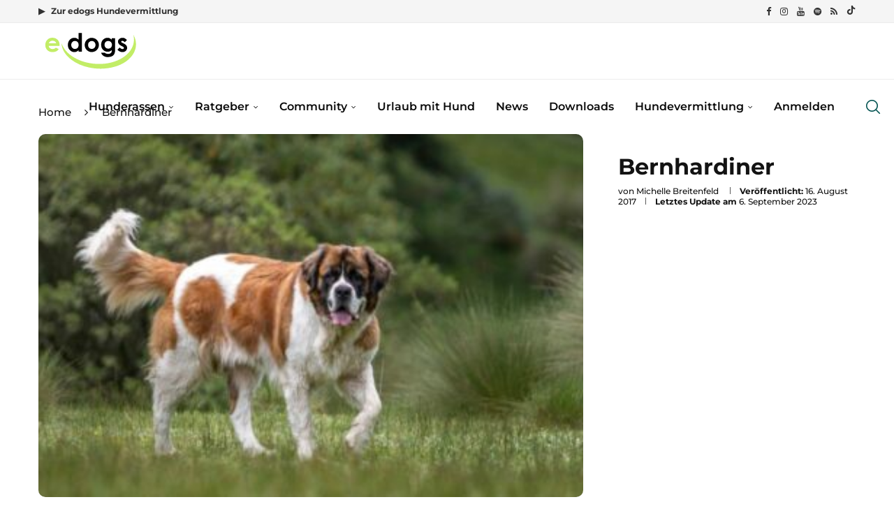

--- FILE ---
content_type: text/html; charset=UTF-8
request_url: https://www.edogs.de/magazin/hunderassen/bernhardiner/
body_size: 47998
content:
<!DOCTYPE html>
<html lang="de">
<head>
<meta charset="UTF-8">
<meta http-equiv="X-UA-Compatible" content="IE=edge">
<meta name="viewport" content="width=device-width, initial-scale=1">
<link rel="profile" href="http://gmpg.org/xfn/11"/>
<link rel="shortcut icon" href="https://www.edogs.de/magazin/wp-content/uploads/edogs_Icon_farbe_1080x1080px.svg" type="image/x-icon"/>
<link rel="apple-touch-icon" sizes="180x180" href="https://www.edogs.de/magazin/wp-content/uploads/edogs_Icon_farbe_1080x1080px.svg">
<link rel="alternate" type="application/rss+xml" title="edogs RSS Feed" href="https://www.edogs.de/magazin/feed/"/>
<link rel="alternate" type="application/atom+xml" title="edogs Atom Feed" href="https://www.edogs.de/magazin/feed/atom/"/>
<link rel="pingback" href="https://www.edogs.de/magazin/xmlrpc.php"/>
<!--[if lt IE 9]>
<script src="https://www.edogs.de/magazin/wp-content/themes/soledad/js/html5.js"></script>
<![endif]-->
<meta name='robots' content='index, follow, max-image-preview:large, max-snippet:-1, max-video-preview:-1'/>
<title>Bernhardiner - Steckbrief, Charakter, Wesen und Haltung</title>
<meta name="description" content="Bernhardiner im Rasseportrait ✔ Steckbrief &amp; Infos ✔ Charakter &amp; Wesen ✔ Haltung &amp; Pflege ✔ Tipps &amp; Bilder ➽"/>
<link rel="canonical" href="https://www.edogs.de/magazin/hunderassen/bernhardiner/"/>
<meta property="og:locale" content="de_DE"/>
<meta property="og:type" content="article"/>
<meta property="og:title" content="Bernhardiner - Steckbrief, Charakter, Wesen und Haltung"/>
<meta property="og:description" content="Bernhardiner im Rasseportrait ✔ Steckbrief &amp; Infos ✔ Charakter &amp; Wesen ✔ Haltung &amp; Pflege ✔ Tipps &amp; Bilder ➽"/>
<meta property="og:url" content="https://www.edogs.de/magazin/hunderassen/bernhardiner/"/>
<meta property="og:site_name" content="edogs"/>
<meta property="article:modified_time" content="2023-09-06T08:22:39+00:00"/>
<meta property="og:image" content="https://www.edogs.de/magazin/wp-content/uploads/bernhardiner-im-auslauf.jpg"/>
<meta property="og:image:width" content="1170"/>
<meta property="og:image:height" content="500"/>
<meta property="og:image:type" content="image/jpeg"/>
<meta name="twitter:card" content="summary_large_image"/>
<meta name="twitter:label1" content="Geschätzte Lesezeit"/>
<meta name="twitter:data1" content="15 Minuten"/>
<script type="application/ld+json" class="yoast-schema-graph">{"@context":"https://schema.org","@graph":[{"@type":"WebPage","@id":"https://www.edogs.de/magazin/hunderassen/bernhardiner/","url":"https://www.edogs.de/magazin/hunderassen/bernhardiner/","name":"Bernhardiner - Steckbrief, Charakter, Wesen und Haltung","isPartOf":{"@id":"https://www.edogs.de/magazin/#website"},"primaryImageOfPage":{"@id":"https://www.edogs.de/magazin/hunderassen/bernhardiner/#primaryimage"},"image":{"@id":"https://www.edogs.de/magazin/hunderassen/bernhardiner/#primaryimage"},"thumbnailUrl":"https://www.edogs.de/magazin/wp-content/uploads/bernhardiner-im-auslauf.jpg","datePublished":"2017-08-16T15:40:20+00:00","dateModified":"2023-09-06T08:22:39+00:00","description":"Bernhardiner im Rasseportrait ✔ Steckbrief & Infos ✔ Charakter & Wesen ✔ Haltung & Pflege ✔ Tipps & Bilder ➽","breadcrumb":{"@id":"https://www.edogs.de/magazin/hunderassen/bernhardiner/#breadcrumb"},"inLanguage":"de","potentialAction":[{"@type":"ReadAction","target":["https://www.edogs.de/magazin/hunderassen/bernhardiner/"]}]},{"@type":"ImageObject","inLanguage":"de","@id":"https://www.edogs.de/magazin/hunderassen/bernhardiner/#primaryimage","url":"https://www.edogs.de/magazin/wp-content/uploads/bernhardiner-im-auslauf.jpg","contentUrl":"https://www.edogs.de/magazin/wp-content/uploads/bernhardiner-im-auslauf.jpg","width":1170,"height":500,"caption":"Bernhardiner im Auslauf"},{"@type":"BreadcrumbList","@id":"https://www.edogs.de/magazin/hunderassen/bernhardiner/#breadcrumb","itemListElement":[{"@type":"ListItem","position":1,"name":"Startseite","item":"https://www.edogs.de/magazin/"},{"@type":"ListItem","position":2,"name":"Bernhardiner"}]},{"@type":"WebSite","@id":"https://www.edogs.de/magazin/#website","url":"https://www.edogs.de/magazin/","name":"edogs","description":"","publisher":{"@id":"https://www.edogs.de/magazin/#organization"},"potentialAction":[{"@type":"SearchAction","target":{"@type":"EntryPoint","urlTemplate":"https://www.edogs.de/magazin/?s={search_term_string}"},"query-input":{"@type":"PropertyValueSpecification","valueRequired":true,"valueName":"search_term_string"}}],"inLanguage":"de"},{"@type":"Organization","@id":"https://www.edogs.de/magazin/#organization","name":"edogs","url":"https://www.edogs.de/magazin/","logo":{"@type":"ImageObject","inLanguage":"de","@id":"https://www.edogs.de/magazin/#/schema/logo/image/","url":"","contentUrl":"","caption":"edogs"},"image":{"@id":"https://www.edogs.de/magazin/#/schema/logo/image/"}}]}</script>
<link rel='dns-prefetch' href='//fonts.googleapis.com'/>
<link rel="alternate" type="application/rss+xml" title="edogs &raquo; Feed" href="https://www.edogs.de/magazin/feed/"/>
<link rel="alternate" title="oEmbed (JSON)" type="application/json+oembed" href="https://www.edogs.de/magazin/wp-json/oembed/1.0/embed?url=https%3A%2F%2Fwww.edogs.de%2Fmagazin%2Fhunderassen%2Fbernhardiner%2F"/>
<link rel="alternate" title="oEmbed (XML)" type="text/xml+oembed" href="https://www.edogs.de/magazin/wp-json/oembed/1.0/embed?url=https%3A%2F%2Fwww.edogs.de%2Fmagazin%2Fhunderassen%2Fbernhardiner%2F&#038;format=xml"/>
<style id='wp-img-auto-sizes-contain-inline-css'>img:is([sizes=auto i],[sizes^="auto," i]){contain-intrinsic-size:3000px 1500px}</style>
<link rel="stylesheet" type="text/css" href="//www.edogs.de/magazin/wp-content/cache/wpfc-minified/2f8gcnla/hx3kf.css" media="all"/>
<style id='wp-block-library-theme-inline-css'>.wp-block-audio :where(figcaption){color:#555;font-size:13px;text-align:center}.is-dark-theme .wp-block-audio :where(figcaption){color:#ffffffa6}.wp-block-audio{margin:0 0 1em}.wp-block-code{border:1px solid #ccc;border-radius:4px;font-family:Menlo,Consolas,monaco,monospace;padding:.8em 1em}.wp-block-embed :where(figcaption){color:#555;font-size:13px;text-align:center}.is-dark-theme .wp-block-embed :where(figcaption){color:#ffffffa6}.wp-block-embed{margin:0 0 1em}.blocks-gallery-caption{color:#555;font-size:13px;text-align:center}.is-dark-theme .blocks-gallery-caption{color:#ffffffa6}:root :where(.wp-block-image figcaption){color:#555;font-size:13px;text-align:center}.is-dark-theme :root :where(.wp-block-image figcaption){color:#ffffffa6}.wp-block-image{margin:0 0 1em}.wp-block-pullquote{border-bottom:4px solid;border-top:4px solid;color:currentColor;margin-bottom:1.75em}.wp-block-pullquote :where(cite),.wp-block-pullquote :where(footer),.wp-block-pullquote__citation{color:currentColor;font-size:.8125em;font-style:normal;text-transform:uppercase}.wp-block-quote{border-left:.25em solid;margin:0 0 1.75em;padding-left:1em}.wp-block-quote cite,.wp-block-quote footer{color:currentColor;font-size:.8125em;font-style:normal;position:relative}.wp-block-quote:where(.has-text-align-right){border-left:none;border-right:.25em solid;padding-left:0;padding-right:1em}.wp-block-quote:where(.has-text-align-center){border:none;padding-left:0}.wp-block-quote.is-large,.wp-block-quote.is-style-large,.wp-block-quote:where(.is-style-plain){border:none}.wp-block-search .wp-block-search__label{font-weight:700}.wp-block-search__button{border:1px solid #ccc;padding:.375em .625em}:where(.wp-block-group.has-background){padding:1.25em 2.375em}.wp-block-separator.has-css-opacity{opacity:.4}.wp-block-separator{border:none;border-bottom:2px solid;margin-left:auto;margin-right:auto}.wp-block-separator.has-alpha-channel-opacity{opacity:1}.wp-block-separator:not(.is-style-wide):not(.is-style-dots){width:100px}.wp-block-separator.has-background:not(.is-style-dots){border-bottom:none;height:1px}.wp-block-separator.has-background:not(.is-style-wide):not(.is-style-dots){height:2px}.wp-block-table{margin:0 0 1em}.wp-block-table td,.wp-block-table th{word-break:normal}.wp-block-table :where(figcaption){color:#555;font-size:13px;text-align:center}.is-dark-theme .wp-block-table :where(figcaption){color:#ffffffa6}.wp-block-video :where(figcaption){color:#555;font-size:13px;text-align:center}.is-dark-theme .wp-block-video :where(figcaption){color:#ffffffa6}.wp-block-video{margin:0 0 1em}:root :where(.wp-block-template-part.has-background){margin-bottom:0;margin-top:0;padding:1.25em 2.375em}</style>
<style id='classic-theme-styles-inline-css'>.wp-block-button__link{color:#fff;background-color:#32373c;border-radius:9999px;box-shadow:none;text-decoration:none;padding:calc(.667em + 2px) calc(1.333em + 2px);font-size:1.125em}.wp-block-file__button{background:#32373c;color:#fff;text-decoration:none}</style>
<style id='block-soledad-style-inline-css'>.pchead-e-block{--pcborder-cl:#dedede;--pcaccent-cl:#6eb48c}.heading1-style-1>h1,.heading1-style-2>h1,.heading2-style-1>h2,.heading2-style-2>h2,.heading3-style-1>h3,.heading3-style-2>h3,.heading4-style-1>h4,.heading4-style-2>h4,.heading5-style-1>h5,.heading5-style-2>h5{padding-bottom:8px;border-bottom:1px solid var(--pcborder-cl);overflow:hidden}.heading1-style-2>h1,.heading2-style-2>h2,.heading3-style-2>h3,.heading4-style-2>h4,.heading5-style-2>h5{border-bottom-width:0;position:relative}.heading1-style-2>h1:before,.heading2-style-2>h2:before,.heading3-style-2>h3:before,.heading4-style-2>h4:before,.heading5-style-2>h5:before{content:'';width:50px;height:2px;bottom:0;left:0;z-index:2;background:var(--pcaccent-cl);position:absolute}.heading1-style-2>h1:after,.heading2-style-2>h2:after,.heading3-style-2>h3:after,.heading4-style-2>h4:after,.heading5-style-2>h5:after{content:'';width:100%;height:2px;bottom:0;left:20px;z-index:1;background:var(--pcborder-cl);position:absolute}.heading1-style-3>h1,.heading1-style-4>h1,.heading2-style-3>h2,.heading2-style-4>h2,.heading3-style-3>h3,.heading3-style-4>h3,.heading4-style-3>h4,.heading4-style-4>h4,.heading5-style-3>h5,.heading5-style-4>h5{position:relative;padding-left:20px}.heading1-style-3>h1:before,.heading1-style-4>h1:before,.heading2-style-3>h2:before,.heading2-style-4>h2:before,.heading3-style-3>h3:before,.heading3-style-4>h3:before,.heading4-style-3>h4:before,.heading4-style-4>h4:before,.heading5-style-3>h5:before,.heading5-style-4>h5:before{width:10px;height:100%;content:'';position:absolute;top:0;left:0;bottom:0;background:var(--pcaccent-cl)}.heading1-style-4>h1,.heading2-style-4>h2,.heading3-style-4>h3,.heading4-style-4>h4,.heading5-style-4>h5{padding:10px 20px;background:#f1f1f1}.heading1-style-5>h1,.heading2-style-5>h2,.heading3-style-5>h3,.heading4-style-5>h4,.heading5-style-5>h5{position:relative;z-index:1}.heading1-style-5>h1:before,.heading2-style-5>h2:before,.heading3-style-5>h3:before,.heading4-style-5>h4:before,.heading5-style-5>h5:before{content:"";position:absolute;left:0;bottom:0;width:200px;height:50%;transform:skew(-25deg) translateX(0);background:var(--pcaccent-cl);z-index:-1;opacity:.4}.heading1-style-6>h1,.heading2-style-6>h2,.heading3-style-6>h3,.heading4-style-6>h4,.heading5-style-6>h5{text-decoration:underline;text-underline-offset:2px;text-decoration-thickness:4px;text-decoration-color:var(--pcaccent-cl)}</style>
<link rel="stylesheet" type="text/css" href="//www.edogs.de/magazin/wp-content/cache/wpfc-minified/deybge1z/hgzcq.css" media="all"/>
<style id='global-styles-inline-css'>:root{--wp--preset--aspect-ratio--square:1;--wp--preset--aspect-ratio--4-3:4/3;--wp--preset--aspect-ratio--3-4:3/4;--wp--preset--aspect-ratio--3-2:3/2;--wp--preset--aspect-ratio--2-3:2/3;--wp--preset--aspect-ratio--16-9:16/9;--wp--preset--aspect-ratio--9-16:9/16;--wp--preset--color--black:#000000;--wp--preset--color--cyan-bluish-gray:#abb8c3;--wp--preset--color--white:#ffffff;--wp--preset--color--pale-pink:#f78da7;--wp--preset--color--vivid-red:#cf2e2e;--wp--preset--color--luminous-vivid-orange:#ff6900;--wp--preset--color--luminous-vivid-amber:#fcb900;--wp--preset--color--light-green-cyan:#7bdcb5;--wp--preset--color--vivid-green-cyan:#00d084;--wp--preset--color--pale-cyan-blue:#8ed1fc;--wp--preset--color--vivid-cyan-blue:#0693e3;--wp--preset--color--vivid-purple:#9b51e0;--wp--preset--gradient--vivid-cyan-blue-to-vivid-purple:linear-gradient(135deg,rgb(6,147,227) 0%,rgb(155,81,224) 100%);--wp--preset--gradient--light-green-cyan-to-vivid-green-cyan:linear-gradient(135deg,rgb(122,220,180) 0%,rgb(0,208,130) 100%);--wp--preset--gradient--luminous-vivid-amber-to-luminous-vivid-orange:linear-gradient(135deg,rgb(252,185,0) 0%,rgb(255,105,0) 100%);--wp--preset--gradient--luminous-vivid-orange-to-vivid-red:linear-gradient(135deg,rgb(255,105,0) 0%,rgb(207,46,46) 100%);--wp--preset--gradient--very-light-gray-to-cyan-bluish-gray:linear-gradient(135deg,rgb(238,238,238) 0%,rgb(169,184,195) 100%);--wp--preset--gradient--cool-to-warm-spectrum:linear-gradient(135deg,rgb(74,234,220) 0%,rgb(151,120,209) 20%,rgb(207,42,186) 40%,rgb(238,44,130) 60%,rgb(251,105,98) 80%,rgb(254,248,76) 100%);--wp--preset--gradient--blush-light-purple:linear-gradient(135deg,rgb(255,206,236) 0%,rgb(152,150,240) 100%);--wp--preset--gradient--blush-bordeaux:linear-gradient(135deg,rgb(254,205,165) 0%,rgb(254,45,45) 50%,rgb(107,0,62) 100%);--wp--preset--gradient--luminous-dusk:linear-gradient(135deg,rgb(255,203,112) 0%,rgb(199,81,192) 50%,rgb(65,88,208) 100%);--wp--preset--gradient--pale-ocean:linear-gradient(135deg,rgb(255,245,203) 0%,rgb(182,227,212) 50%,rgb(51,167,181) 100%);--wp--preset--gradient--electric-grass:linear-gradient(135deg,rgb(202,248,128) 0%,rgb(113,206,126) 100%);--wp--preset--gradient--midnight:linear-gradient(135deg,rgb(2,3,129) 0%,rgb(40,116,252) 100%);--wp--preset--font-size--small:12px;--wp--preset--font-size--medium:20px;--wp--preset--font-size--large:32px;--wp--preset--font-size--x-large:42px;--wp--preset--font-size--normal:14px;--wp--preset--font-size--huge:42px;--wp--preset--spacing--20:0.44rem;--wp--preset--spacing--30:0.67rem;--wp--preset--spacing--40:1rem;--wp--preset--spacing--50:1.5rem;--wp--preset--spacing--60:2.25rem;--wp--preset--spacing--70:3.38rem;--wp--preset--spacing--80:5.06rem;--wp--preset--shadow--natural:6px 6px 9px rgba(0, 0, 0, 0.2);--wp--preset--shadow--deep:12px 12px 50px rgba(0, 0, 0, 0.4);--wp--preset--shadow--sharp:6px 6px 0px rgba(0, 0, 0, 0.2);--wp--preset--shadow--outlined:6px 6px 0px -3px rgb(255, 255, 255), 6px 6px rgb(0, 0, 0);--wp--preset--shadow--crisp:6px 6px 0px rgb(0, 0, 0);}:where(.is-layout-flex){gap:0.5em;}:where(.is-layout-grid){gap:0.5em;}body .is-layout-flex{display:flex;}.is-layout-flex{flex-wrap:wrap;align-items:center;}.is-layout-flex > :is(*, div){margin:0;}body .is-layout-grid{display:grid;}.is-layout-grid > :is(*, div){margin:0;}:where(.wp-block-columns.is-layout-flex){gap:2em;}:where(.wp-block-columns.is-layout-grid){gap:2em;}:where(.wp-block-post-template.is-layout-flex){gap:1.25em;}:where(.wp-block-post-template.is-layout-grid){gap:1.25em;}.has-black-color{color:var(--wp--preset--color--black) !important;}.has-cyan-bluish-gray-color{color:var(--wp--preset--color--cyan-bluish-gray) !important;}.has-white-color{color:var(--wp--preset--color--white) !important;}.has-pale-pink-color{color:var(--wp--preset--color--pale-pink) !important;}.has-vivid-red-color{color:var(--wp--preset--color--vivid-red) !important;}.has-luminous-vivid-orange-color{color:var(--wp--preset--color--luminous-vivid-orange) !important;}.has-luminous-vivid-amber-color{color:var(--wp--preset--color--luminous-vivid-amber) !important;}.has-light-green-cyan-color{color:var(--wp--preset--color--light-green-cyan) !important;}.has-vivid-green-cyan-color{color:var(--wp--preset--color--vivid-green-cyan) !important;}.has-pale-cyan-blue-color{color:var(--wp--preset--color--pale-cyan-blue) !important;}.has-vivid-cyan-blue-color{color:var(--wp--preset--color--vivid-cyan-blue) !important;}.has-vivid-purple-color{color:var(--wp--preset--color--vivid-purple) !important;}.has-black-background-color{background-color:var(--wp--preset--color--black) !important;}.has-cyan-bluish-gray-background-color{background-color:var(--wp--preset--color--cyan-bluish-gray) !important;}.has-white-background-color{background-color:var(--wp--preset--color--white) !important;}.has-pale-pink-background-color{background-color:var(--wp--preset--color--pale-pink) !important;}.has-vivid-red-background-color{background-color:var(--wp--preset--color--vivid-red) !important;}.has-luminous-vivid-orange-background-color{background-color:var(--wp--preset--color--luminous-vivid-orange) !important;}.has-luminous-vivid-amber-background-color{background-color:var(--wp--preset--color--luminous-vivid-amber) !important;}.has-light-green-cyan-background-color{background-color:var(--wp--preset--color--light-green-cyan) !important;}.has-vivid-green-cyan-background-color{background-color:var(--wp--preset--color--vivid-green-cyan) !important;}.has-pale-cyan-blue-background-color{background-color:var(--wp--preset--color--pale-cyan-blue) !important;}.has-vivid-cyan-blue-background-color{background-color:var(--wp--preset--color--vivid-cyan-blue) !important;}.has-vivid-purple-background-color{background-color:var(--wp--preset--color--vivid-purple) !important;}.has-black-border-color{border-color:var(--wp--preset--color--black) !important;}.has-cyan-bluish-gray-border-color{border-color:var(--wp--preset--color--cyan-bluish-gray) !important;}.has-white-border-color{border-color:var(--wp--preset--color--white) !important;}.has-pale-pink-border-color{border-color:var(--wp--preset--color--pale-pink) !important;}.has-vivid-red-border-color{border-color:var(--wp--preset--color--vivid-red) !important;}.has-luminous-vivid-orange-border-color{border-color:var(--wp--preset--color--luminous-vivid-orange) !important;}.has-luminous-vivid-amber-border-color{border-color:var(--wp--preset--color--luminous-vivid-amber) !important;}.has-light-green-cyan-border-color{border-color:var(--wp--preset--color--light-green-cyan) !important;}.has-vivid-green-cyan-border-color{border-color:var(--wp--preset--color--vivid-green-cyan) !important;}.has-pale-cyan-blue-border-color{border-color:var(--wp--preset--color--pale-cyan-blue) !important;}.has-vivid-cyan-blue-border-color{border-color:var(--wp--preset--color--vivid-cyan-blue) !important;}.has-vivid-purple-border-color{border-color:var(--wp--preset--color--vivid-purple) !important;}.has-vivid-cyan-blue-to-vivid-purple-gradient-background{background:var(--wp--preset--gradient--vivid-cyan-blue-to-vivid-purple) !important;}.has-light-green-cyan-to-vivid-green-cyan-gradient-background{background:var(--wp--preset--gradient--light-green-cyan-to-vivid-green-cyan) !important;}.has-luminous-vivid-amber-to-luminous-vivid-orange-gradient-background{background:var(--wp--preset--gradient--luminous-vivid-amber-to-luminous-vivid-orange) !important;}.has-luminous-vivid-orange-to-vivid-red-gradient-background{background:var(--wp--preset--gradient--luminous-vivid-orange-to-vivid-red) !important;}.has-very-light-gray-to-cyan-bluish-gray-gradient-background{background:var(--wp--preset--gradient--very-light-gray-to-cyan-bluish-gray) !important;}.has-cool-to-warm-spectrum-gradient-background{background:var(--wp--preset--gradient--cool-to-warm-spectrum) !important;}.has-blush-light-purple-gradient-background{background:var(--wp--preset--gradient--blush-light-purple) !important;}.has-blush-bordeaux-gradient-background{background:var(--wp--preset--gradient--blush-bordeaux) !important;}.has-luminous-dusk-gradient-background{background:var(--wp--preset--gradient--luminous-dusk) !important;}.has-pale-ocean-gradient-background{background:var(--wp--preset--gradient--pale-ocean) !important;}.has-electric-grass-gradient-background{background:var(--wp--preset--gradient--electric-grass) !important;}.has-midnight-gradient-background{background:var(--wp--preset--gradient--midnight) !important;}.has-small-font-size{font-size:var(--wp--preset--font-size--small) !important;}.has-medium-font-size{font-size:var(--wp--preset--font-size--medium) !important;}.has-large-font-size{font-size:var(--wp--preset--font-size--large) !important;}.has-x-large-font-size{font-size:var(--wp--preset--font-size--x-large) !important;}:where(.wp-block-post-template.is-layout-flex){gap:1.25em;}:where(.wp-block-post-template.is-layout-grid){gap:1.25em;}:where(.wp-block-term-template.is-layout-flex){gap:1.25em;}:where(.wp-block-term-template.is-layout-grid){gap:1.25em;}:where(.wp-block-columns.is-layout-flex){gap:2em;}:where(.wp-block-columns.is-layout-grid){gap:2em;}:root :where(.wp-block-pullquote){font-size:1.5em;line-height:1.6;}</style>
<link rel="stylesheet" type="text/css" href="//www.edogs.de/magazin/wp-content/cache/wpfc-minified/2mrj7y9q/hgzcq.css" media="all"/>
<style id='toc-screen-inline-css'>div#toc_container ul li{font-size:18px;}</style>
<link rel='stylesheet' id='penci-fonts-css' href='https://fonts.googleapis.com/css?family=Montserrat%3A300%2C300italic%2C400%2C400italic%2C500%2C500italic%2C600%2C600italic%2C700%2C700italic%2C800%2C800italic%26subset%3Dlatin%2Ccyrillic%2Ccyrillic-ext%2Cgreek%2Cgreek-ext%2Clatin-ext&#038;display=swap&#038;ver=8.7.1' type='text/css' media=''/>
<link rel="stylesheet" type="text/css" href="//www.edogs.de/magazin/wp-content/cache/wpfc-minified/dsh3l8rb/hx3kf.css" media="all"/>
<link rel='stylesheet' id='elementor-post-9-css' href='https://www.edogs.de/magazin/wp-content/uploads/elementor/css/post-9.css?ver=1768983156' type='text/css' media='all'/>
<link rel="stylesheet" type="text/css" href="//www.edogs.de/magazin/wp-content/cache/wpfc-minified/kdaol9gk/hgzir.css" media="all"/>
<script src="https://www.edogs.de/magazin/wp-includes/js/jquery/jquery.min.js?ver=3.7.1" id="jquery-core-js"></script>
<script src="https://www.edogs.de/magazin/wp-includes/js/jquery/jquery-migrate.min.js?ver=3.4.1" id="jquery-migrate-js"></script>
<script src="https://www.edogs.de/magazin/wp-content/plugins/chart-for-elementor/assets/js/chart.plugin.js?ver=1.0" id="chart-plugin-js"></script>
<script></script><link rel="https://api.w.org/" href="https://www.edogs.de/magazin/wp-json/"/><link rel="alternate" title="JSON" type="application/json" href="https://www.edogs.de/magazin/wp-json/wp/v2/hunderassen/23833"/><link rel="EditURI" type="application/rsd+xml" title="RSD" href="https://www.edogs.de/magazin/xmlrpc.php?rsd"/>
<meta name="generator" content="WordPress 6.9"/>
<meta name="generator" content="Soledad 8.7.1"/>
<link rel='shortlink' href='https://www.edogs.de/magazin/?p=23833'/>
<script src="https://www.google.com/recaptcha/api.js" async defer></script>
<script>(function(w,d,s,l,i){w[l]=w[l]||[];w[l].push({'gtm.start':
new Date().getTime(),event:'gtm.js'});var f=d.getElementsByTagName(s)[0],
j=d.createElement(s),dl=l!='dataLayer'?'&l='+l:'';j.async=true;j.src=
'https://www.googletagmanager.com/gtm.js?id='+i+dl;f.parentNode.insertBefore(j,f);
})(window,document,'script','dataLayer','GTM-NJXV8F2');</script>
<script>var noAds=0;
window.dataLayer=window.dataLayer||[];
if(window.location.href.indexOf('/formular/')>=0||window.location.href.indexOf('/produkttest/')>=0){ noAds=1; };
window.dataLayer.push({'edogs_site':'edogs', 'edogs_zone':'magazin', 'edogs_user':'Alle', 'edogs_noAds': '0'});</script><style id="penci-custom-style">body{--pcbg-cl:#fff;--pctext-cl:#313131;--pcborder-cl:#dedede;--pcheading-cl:#313131;--pcmeta-cl:#888888;--pcaccent-cl:#6eb48c;--pcbody-font:'PT Serif', serif;--pchead-font:'Raleway', sans-serif;--pchead-wei:bold;--pcava_bdr:10px;--pcajs_fvw:470px;--pcajs_fvmw:220px;}
.single.penci-body-single-style-5 #header, .single.penci-body-single-style-6 #header, .single.penci-body-single-style-10 #header, .single.penci-body-single-style-5 .pc-wrapbuilder-header, .single.penci-body-single-style-6 .pc-wrapbuilder-header, .single.penci-body-single-style-10 .pc-wrapbuilder-header{--pchd-mg:40px;}
.fluid-width-video-wrapper > div{position:absolute;left:0;right:0;top:0;width:100%;height:100%;}
.yt-video-place{position:relative;text-align:center;}
.yt-video-place.embed-responsive .start-video{display:block;top:0;left:0;bottom:0;right:0;position:absolute;transform:none;}
.yt-video-place.embed-responsive .start-video img{margin:0;padding:0;top:50%;display:inline-block;position:absolute;left:50%;transform:translate(-50%, -50%);width:68px;height:auto;}
.mfp-bg{top:0;left:0;width:100%;height:100%;z-index:9999999;overflow:hidden;position:fixed;background:#0b0b0b;opacity:.8;filter:alpha(opacity=80)}
.mfp-wrap{top:0;left:0;width:100%;height:100%;z-index:9999999;position:fixed;outline:none !important;-webkit-backface-visibility:hidden}
.single .penci-single-featured-img{padding-top:66.6667% !important;}
body{--pchead-font:'Montserrat', sans-serif;}
body { --pcbody-font: 'Montserrat', sans-serif; }
p{line-height:1.8;}
#main #bbpress-forums .bbp-login-form fieldset.bbp-form select, #main #bbpress-forums .bbp-login-form .bbp-form input[type="password"], #main #bbpress-forums .bbp-login-form .bbp-form input[type="text"], .penci-login-register input[type="email"], .penci-login-register input[type="text"], .penci-login-register input[type="password"], .penci-login-register input[type="number"], body, textarea, #respond textarea, .widget input[type="text"], .widget input[type="email"], .widget input[type="date"], .widget input[type="number"], .wpcf7 textarea, .mc4wp-form input, #respond input, div.wpforms-container .wpforms-form.wpforms-form input[type=date], div.wpforms-container .wpforms-form.wpforms-form input[type=datetime], div.wpforms-container .wpforms-form.wpforms-form input[type=datetime-local], div.wpforms-container .wpforms-form.wpforms-form input[type=email], div.wpforms-container .wpforms-form.wpforms-form input[type=month], div.wpforms-container .wpforms-form.wpforms-form input[type=number], div.wpforms-container .wpforms-form.wpforms-form input[type=password], div.wpforms-container .wpforms-form.wpforms-form input[type=range], div.wpforms-container .wpforms-form.wpforms-form input[type=search], div.wpforms-container .wpforms-form.wpforms-form input[type=tel], div.wpforms-container .wpforms-form.wpforms-form input[type=text], div.wpforms-container .wpforms-form.wpforms-form input[type=time], div.wpforms-container .wpforms-form.wpforms-form input[type=url], div.wpforms-container .wpforms-form.wpforms-form input[type=week], div.wpforms-container .wpforms-form.wpforms-form select, div.wpforms-container .wpforms-form.wpforms-form textarea, .wpcf7 input, form.pc-searchform input.search-input, ul.homepage-featured-boxes .penci-fea-in h4, .widget.widget_categories ul li span.category-item-count, .about-widget .about-me-heading, .widget ul.side-newsfeed li .side-item .side-item-text .side-item-meta{font-weight:500}
#navigation .menu > li > a, #navigation ul.menu ul.sub-menu li > a, .navigation ul.menu ul.sub-menu li > a, .penci-menu-hbg .menu li a, #sidebar-nav .menu li a{font-family:'Montserrat', sans-serif;font-weight:normal;}
.penci-hide-tagupdated{display:none !important;}
body, .widget ul li a{font-size:17px;}
.widget ul li, .widget ol li, .post-entry, p, .post-entry p{font-size:17px;line-height:1.8;}
@media only screen and (max-width: 480px){ body, .widget ul li a, .widget ul li, .widget ol li, .post-entry, p, .post-entry p{font-size:17px;}
} .archive-box span, .archive-box h1{font-size:28px;}
@media only screen and (max-width: 479px){ .archive-box span, .archive-box h1{font-size:24px;}
} body{--pchead-wei:700;}
.featured-area.featured-style-42 .item-inner-content, .featured-style-41 .swiper-slide, .slider-40-wrapper .nav-thumb-creative .thumb-container:after,.penci-slider44-t-item:before,.penci-slider44-main-wrapper .item, .featured-area .penci-image-holder, .featured-area .penci-slider4-overlay, .featured-area .penci-slide-overlay .overlay-link, .featured-style-29 .featured-slider-overlay, .penci-slider38-overlay{border-radius:;-webkit-border-radius:;}
.penci-featured-content-right:before{border-top-right-radius:;border-bottom-right-radius:;}
.penci-flat-overlay .penci-slide-overlay .penci-mag-featured-content:before{border-bottom-left-radius:;border-bottom-right-radius:;}
.penci-mega-post-inner, .penci-mega-thumbnail .penci-image-holder{border-radius:;-webkit-border-radius:;}
#navigation .menu > li > a, #navigation ul.menu ul.sub-menu li > a, .navigation ul.menu ul.sub-menu li > a, .penci-menu-hbg .menu li a, #sidebar-nav .menu li a, #navigation .penci-megamenu .penci-mega-child-categories a, .navigation .penci-megamenu .penci-mega-child-categories a{font-weight:600;}
body.penci-body-boxed{background-repeat:no-repeat;}
body.penci-body-boxed{background-size:auto;}
#header .inner-header .container{padding:22px 0;}
#logo a{max-width:220px;width:100%;}
@media only screen and (max-width: 960px) and (min-width: 768px){ #logo img{max-width:100%;}
} #logo a img, #navigation.header-6 #logo img{width:100%;}
@media only screen and (min-width: 960px){.is-sticky #navigation.penci-logo-overflow.header-10 #logo a, .is-sticky #navigation.penci-logo-overflow.header-11 #logo a{ max-width:180px; }} body{--pcborder-cl:#eeeeee;}
#main #bbpress-forums .bbp-login-form fieldset.bbp-form select, #main #bbpress-forums .bbp-login-form .bbp-form input[type="password"], #main #bbpress-forums .bbp-login-form .bbp-form input[type="text"], .widget ul li, .grid-mixed, .penci-post-box-meta, .penci-pagination.penci-ajax-more a.penci-ajax-more-button, .widget-social a i, .penci-home-popular-posts, .header-header-1.has-bottom-line, .header-header-4.has-bottom-line, .header-header-7.has-bottom-line, .container-single .post-entry .post-tags a,.tags-share-box.tags-share-box-2_3,.tags-share-box.tags-share-box-top, .tags-share-box, .post-author, .post-pagination, .post-related, .post-comments .post-title-box, .comments .comment, #respond textarea, .wpcf7 textarea, #respond input, div.wpforms-container .wpforms-form.wpforms-form input[type=date], div.wpforms-container .wpforms-form.wpforms-form input[type=datetime], div.wpforms-container .wpforms-form.wpforms-form input[type=datetime-local], div.wpforms-container .wpforms-form.wpforms-form input[type=email], div.wpforms-container .wpforms-form.wpforms-form input[type=month], div.wpforms-container .wpforms-form.wpforms-form input[type=number], div.wpforms-container .wpforms-form.wpforms-form input[type=password], div.wpforms-container .wpforms-form.wpforms-form input[type=range], div.wpforms-container .wpforms-form.wpforms-form input[type=search], div.wpforms-container .wpforms-form.wpforms-form input[type=tel], div.wpforms-container .wpforms-form.wpforms-form input[type=text], div.wpforms-container .wpforms-form.wpforms-form input[type=time], div.wpforms-container .wpforms-form.wpforms-form input[type=url], div.wpforms-container .wpforms-form.wpforms-form input[type=week], div.wpforms-container .wpforms-form.wpforms-form select, div.wpforms-container .wpforms-form.wpforms-form textarea, .wpcf7 input, .widget_wysija input, #respond h3, form.pc-searchform input.search-input, .post-password-form input[type="text"], .post-password-form input[type="email"], .post-password-form input[type="password"], .post-password-form input[type="number"], .penci-recipe, .penci-recipe-heading, .penci-recipe-ingredients, .penci-recipe-notes, .penci-pagination ul.page-numbers li span, .penci-pagination ul.page-numbers li a, #comments_pagination span, #comments_pagination a, body.author .post-author, .tags-share-box.hide-tags.page-share, .penci-grid li.list-post, .penci-grid li.list-boxed-post-2 .content-boxed-2, .home-featured-cat-content .mag-post-box, .home-featured-cat-content.style-2 .mag-post-box.first-post, .home-featured-cat-content.style-10 .mag-post-box.first-post, .widget select, .widget ul ul, .widget input[type="text"], .widget input[type="email"], .widget input[type="date"], .widget input[type="number"], .widget input[type="search"], .widget .tagcloud a, #wp-calendar tbody td, .woocommerce div.product .entry-summary div[itemprop="description"] td, .woocommerce div.product .entry-summary div[itemprop="description"] th, .woocommerce div.product .woocommerce-tabs #tab-description td, .woocommerce div.product .woocommerce-tabs #tab-description th, .woocommerce-product-details__short-description td, th, .woocommerce ul.cart_list li, .woocommerce ul.product_list_widget li, .woocommerce .widget_shopping_cart .total, .woocommerce.widget_shopping_cart .total, .woocommerce .woocommerce-product-search input[type="search"], .woocommerce nav.woocommerce-pagination ul li a, .woocommerce nav.woocommerce-pagination ul li span, .woocommerce div.product .product_meta, .woocommerce div.product .woocommerce-tabs ul.tabs, .woocommerce div.product .related > h2, .woocommerce div.product .upsells > h2, .woocommerce #reviews #comments ol.commentlist li .comment-text, .woocommerce table.shop_table td, .post-entry td, .post-entry th, #add_payment_method .cart-collaterals .cart_totals tr td, #add_payment_method .cart-collaterals .cart_totals tr th, .woocommerce-cart .cart-collaterals .cart_totals tr td, .woocommerce-cart .cart-collaterals .cart_totals tr th, .woocommerce-checkout .cart-collaterals .cart_totals tr td, .woocommerce-checkout .cart-collaterals .cart_totals tr th, .woocommerce-cart .cart-collaterals .cart_totals table, .woocommerce-cart table.cart td.actions .coupon .input-text, .woocommerce table.shop_table a.remove, .woocommerce form .form-row .input-text, .woocommerce-page form .form-row .input-text, .woocommerce .woocommerce-error, .woocommerce .woocommerce-info, .woocommerce .woocommerce-message, .woocommerce form.checkout_coupon, .woocommerce form.login, .woocommerce form.register, .woocommerce form.checkout table.shop_table, .woocommerce-checkout #payment ul.payment_methods, .post-entry table, .wrapper-penci-review, .penci-review-container.penci-review-count, #penci-demobar .style-toggle, #widget-area, .post-entry hr, .wpb_text_column hr, #buddypress .dir-search input[type=search], #buddypress .dir-search input[type=text], #buddypress .groups-members-search input[type=search], #buddypress .groups-members-search input[type=text], #buddypress ul.item-list, #buddypress .profile[role=main], #buddypress select, #buddypress div.pagination .pagination-links span, #buddypress div.pagination .pagination-links a, #buddypress div.pagination .pag-count, #buddypress div.pagination .pagination-links a:hover, #buddypress ul.item-list li, #buddypress table.forum tr td.label, #buddypress table.messages-notices tr td.label, #buddypress table.notifications tr td.label, #buddypress table.notifications-settings tr td.label, #buddypress table.profile-fields tr td.label, #buddypress table.wp-profile-fields tr td.label, #buddypress table.profile-fields:last-child, #buddypress form#whats-new-form textarea, #buddypress .standard-form input[type=text], #buddypress .standard-form input[type=color], #buddypress .standard-form input[type=date], #buddypress .standard-form input[type=datetime], #buddypress .standard-form input[type=datetime-local], #buddypress .standard-form input[type=email], #buddypress .standard-form input[type=month], #buddypress .standard-form input[type=number], #buddypress .standard-form input[type=range], #buddypress .standard-form input[type=search], #buddypress .standard-form input[type=password], #buddypress .standard-form input[type=tel], #buddypress .standard-form input[type=time], #buddypress .standard-form input[type=url], #buddypress .standard-form input[type=week], .bp-avatar-nav ul, .bp-avatar-nav ul.avatar-nav-items li.current, #bbpress-forums li.bbp-body ul.forum, #bbpress-forums li.bbp-body ul.topic, #bbpress-forums li.bbp-footer, .bbp-pagination-links a, .bbp-pagination-links span.current, .wrapper-boxed .bbp-pagination-links a:hover, .wrapper-boxed .bbp-pagination-links span.current, #buddypress .standard-form select, #buddypress .standard-form input[type=password], #buddypress .activity-list li.load-more a, #buddypress .activity-list li.load-newest a, #buddypress ul.button-nav li a, #buddypress div.generic-button a, #buddypress .comment-reply-link, #bbpress-forums div.bbp-template-notice.info, #bbpress-forums #bbp-search-form #bbp_search, #bbpress-forums .bbp-forums-list, #bbpress-forums #bbp_topic_title, #bbpress-forums #bbp_topic_tags, #bbpress-forums .wp-editor-container, .widget_display_stats dd, .widget_display_stats dt, div.bbp-forum-header, div.bbp-topic-header, div.bbp-reply-header, .widget input[type="text"], .widget input[type="email"], .widget input[type="date"], .widget input[type="number"], .widget input[type="search"], .widget input[type="password"], blockquote.wp-block-quote, .post-entry blockquote.wp-block-quote, .wp-block-quote:not(.is-large):not(.is-style-large), .post-entry pre, .wp-block-pullquote:not(.is-style-solid-color), .post-entry hr.wp-block-separator, .wp-block-separator, .wp-block-latest-posts, .wp-block-yoast-how-to-block ol.schema-how-to-steps, .wp-block-yoast-how-to-block ol.schema-how-to-steps li, .wp-block-yoast-faq-block .schema-faq-section, .post-entry .wp-block-quote, .wpb_text_column .wp-block-quote, .woocommerce .page-description .wp-block-quote, .wp-block-search .wp-block-search__input{border-color:var(--pcborder-cl);}
.penci-recipe-index-wrap h4.recipe-index-heading > span:before, .penci-recipe-index-wrap h4.recipe-index-heading > span:after{border-color:var(--pcborder-cl);opacity:1;}
.tags-share-box .single-comment-o:after, .post-share a.penci-post-like:after{background-color:var(--pcborder-cl);}
.penci-grid .list-post.list-boxed-post{border-color:var(--pcborder-cl) !important;}
.penci-post-box-meta.penci-post-box-grid:before, .woocommerce .widget_price_filter .ui-slider .ui-slider-range{background-color:var(--pcborder-cl);}
.penci-pagination.penci-ajax-more a.penci-ajax-more-button.loading-posts{border-color:var(--pcborder-cl) !important;}
.penci-vernav-enable .penci-menu-hbg{box-shadow:none;-webkit-box-shadow:none;-moz-box-shadow:none;}
.penci-vernav-enable.penci-vernav-poleft .penci-menu-hbg{border-right:1px solid var(--pcborder-cl);}
.penci-vernav-enable.penci-vernav-poright .penci-menu-hbg{border-left:1px solid var(--pcborder-cl);}
.editor-styles-wrapper, body:not(.pcdm-enable){color:#131313;}
.editor-styles-wrapper, body{--pcaccent-cl:#c2ed66;}
.penci-menuhbg-toggle:hover .lines-button:after, .penci-menuhbg-toggle:hover .penci-lines:before, .penci-menuhbg-toggle:hover .penci-lines:after,.tags-share-box.tags-share-box-s2 .post-share-plike,.penci-video_playlist .penci-playlist-title,.pencisc-column-2.penci-video_playlist .penci-video-nav .playlist-panel-item, .pencisc-column-1.penci-video_playlist .penci-video-nav .playlist-panel-item,.penci-video_playlist .penci-custom-scroll::-webkit-scrollbar-thumb, .pencisc-button, .post-entry .pencisc-button, .penci-dropcap-box, .penci-dropcap-circle, .penci-login-register input[type="submit"]:hover, .penci-ld .penci-ldin:before, .penci-ldspinner > div{background:#c2ed66;}
a, .post-entry .penci-portfolio-filter ul li a:hover, .penci-portfolio-filter ul li a:hover, .penci-portfolio-filter ul li.active a, .post-entry .penci-portfolio-filter ul li.active a, .penci-countdown .countdown-amount, .archive-box h1, .post-entry a, .container.penci-breadcrumb span a:hover,.container.penci-breadcrumb a:hover, .post-entry blockquote:before, .post-entry blockquote cite, .post-entry blockquote .author, .wpb_text_column blockquote:before, .wpb_text_column blockquote cite, .wpb_text_column blockquote .author, .penci-pagination a:hover, ul.penci-topbar-menu > li a:hover, div.penci-topbar-menu > ul > li a:hover, .penci-recipe-heading a.penci-recipe-print,.penci-review-metas .penci-review-btnbuy, .main-nav-social a:hover, .widget-social .remove-circle a:hover i, .penci-recipe-index .cat > a.penci-cat-name, #bbpress-forums li.bbp-body ul.forum li.bbp-forum-info a:hover, #bbpress-forums li.bbp-body ul.topic li.bbp-topic-title a:hover, #bbpress-forums li.bbp-body ul.forum li.bbp-forum-info .bbp-forum-content a, #bbpress-forums li.bbp-body ul.topic p.bbp-topic-meta a, #bbpress-forums .bbp-breadcrumb a:hover, #bbpress-forums .bbp-forum-freshness a:hover, #bbpress-forums .bbp-topic-freshness a:hover, #buddypress ul.item-list li div.item-title a, #buddypress ul.item-list li h4 a, #buddypress .activity-header a:first-child, #buddypress .comment-meta a:first-child, #buddypress .acomment-meta a:first-child, div.bbp-template-notice a:hover, .penci-menu-hbg .menu li a .indicator:hover, .penci-menu-hbg .menu li a:hover, #sidebar-nav .menu li a:hover, .penci-rlt-popup .rltpopup-meta .rltpopup-title:hover, .penci-video_playlist .penci-video-playlist-item .penci-video-title:hover, .penci_list_shortcode li:before, .penci-dropcap-box-outline, .penci-dropcap-circle-outline, .penci-dropcap-regular, .penci-dropcap-bold{color:#c2ed66;}
.penci-home-popular-post ul.slick-dots li button:hover, .penci-home-popular-post ul.slick-dots li.slick-active button, .post-entry blockquote .author span:after, .error-image:after, .error-404 .go-back-home a:after, .penci-header-signup-form, .woocommerce span.onsale, .woocommerce #respond input#submit:hover, .woocommerce a.button:hover, .woocommerce button.button:hover, .woocommerce input.button:hover, .woocommerce nav.woocommerce-pagination ul li span.current, .woocommerce div.product .entry-summary div[itemprop="description"]:before, .woocommerce div.product .entry-summary div[itemprop="description"] blockquote .author span:after, .woocommerce div.product .woocommerce-tabs #tab-description blockquote .author span:after, .woocommerce #respond input#submit.alt:hover, .woocommerce a.button.alt:hover, .woocommerce button.button.alt:hover, .woocommerce input.button.alt:hover, .pcheader-icon.shoping-cart-icon > a > span, #penci-demobar .buy-button, #penci-demobar .buy-button:hover, .penci-recipe-heading a.penci-recipe-print:hover,.penci-review-metas .penci-review-btnbuy:hover, .penci-review-process span, .penci-review-score-total, #navigation.menu-style-2 ul.menu ul.sub-menu:before, #navigation.menu-style-2 .menu ul ul.sub-menu:before, .penci-go-to-top-floating, .post-entry.blockquote-style-2 blockquote:before, #bbpress-forums #bbp-search-form .button, #bbpress-forums #bbp-search-form .button:hover, .wrapper-boxed .bbp-pagination-links span.current, #bbpress-forums #bbp_reply_submit:hover, #bbpress-forums #bbp_topic_submit:hover,#main .bbp-login-form .bbp-submit-wrapper button[type="submit"]:hover, #buddypress .dir-search input[type=submit], #buddypress .groups-members-search input[type=submit], #buddypress button:hover, #buddypress a.button:hover, #buddypress a.button:focus, #buddypress input[type=button]:hover, #buddypress input[type=reset]:hover, #buddypress ul.button-nav li a:hover, #buddypress ul.button-nav li.current a, #buddypress div.generic-button a:hover, #buddypress .comment-reply-link:hover, #buddypress input[type=submit]:hover, #buddypress div.pagination .pagination-links .current, #buddypress div.item-list-tabs ul li.selected a, #buddypress div.item-list-tabs ul li.current a, #buddypress div.item-list-tabs ul li a:hover, #buddypress table.notifications thead tr, #buddypress table.notifications-settings thead tr, #buddypress table.profile-settings thead tr, #buddypress table.profile-fields thead tr, #buddypress table.wp-profile-fields thead tr, #buddypress table.messages-notices thead tr, #buddypress table.forum thead tr, #buddypress input[type=submit]{background-color:#c2ed66;}
.penci-pagination ul.page-numbers li span.current, #comments_pagination span{color:#fff;background:#c2ed66;border-color:#c2ed66;}
.footer-instagram h4.footer-instagram-title > span:before, .woocommerce nav.woocommerce-pagination ul li span.current, .penci-pagination.penci-ajax-more a.penci-ajax-more-button:hover, .penci-recipe-heading a.penci-recipe-print:hover,.penci-review-metas .penci-review-btnbuy:hover, .home-featured-cat-content.style-14 .magcat-padding:before, .wrapper-boxed .bbp-pagination-links span.current, #buddypress .dir-search input[type=submit], #buddypress .groups-members-search input[type=submit], #buddypress button:hover, #buddypress a.button:hover, #buddypress a.button:focus, #buddypress input[type=button]:hover, #buddypress input[type=reset]:hover, #buddypress ul.button-nav li a:hover, #buddypress ul.button-nav li.current a, #buddypress div.generic-button a:hover, #buddypress .comment-reply-link:hover, #buddypress input[type=submit]:hover, #buddypress div.pagination .pagination-links .current, #buddypress input[type=submit], form.pc-searchform.penci-hbg-search-form input.search-input:hover, form.pc-searchform.penci-hbg-search-form input.search-input:focus, .penci-dropcap-box-outline, .penci-dropcap-circle-outline{border-color:#c2ed66;}
.woocommerce .woocommerce-error, .woocommerce .woocommerce-info, .woocommerce .woocommerce-message{border-top-color:#c2ed66;}
.penci-slider ol.penci-control-nav li a.penci-active, .penci-slider ol.penci-control-nav li a:hover, .penci-related-carousel .penci-owl-dot.active span, .penci-owl-carousel-slider .penci-owl-dot.active span{border-color:#c2ed66;background-color:#c2ed66;}
.woocommerce .woocommerce-message:before, .woocommerce form.checkout table.shop_table .order-total .amount, .woocommerce ul.products li.product .price ins, .woocommerce ul.products li.product .price, .woocommerce div.product p.price ins, .woocommerce div.product span.price ins, .woocommerce div.product p.price, .woocommerce div.product .entry-summary div[itemprop="description"] blockquote:before, .woocommerce div.product .woocommerce-tabs #tab-description blockquote:before, .woocommerce div.product .entry-summary div[itemprop="description"] blockquote cite, .woocommerce div.product .entry-summary div[itemprop="description"] blockquote .author, .woocommerce div.product .woocommerce-tabs #tab-description blockquote cite, .woocommerce div.product .woocommerce-tabs #tab-description blockquote .author, .woocommerce div.product .product_meta > span a:hover, .woocommerce div.product .woocommerce-tabs ul.tabs li.active, .woocommerce ul.cart_list li .amount, .woocommerce ul.product_list_widget li .amount, .woocommerce table.shop_table td.product-name a:hover, .woocommerce table.shop_table td.product-price span, .woocommerce table.shop_table td.product-subtotal span, .woocommerce-cart .cart-collaterals .cart_totals table td .amount, .woocommerce .woocommerce-info:before, .woocommerce div.product span.price, .penci-container-inside.penci-breadcrumb span a:hover,.penci-container-inside.penci-breadcrumb a:hover{color:#c2ed66;}
.standard-content .penci-more-link.penci-more-link-button a.more-link, .penci-readmore-btn.penci-btn-make-button a, .penci-featured-cat-seemore.penci-btn-make-button a{background-color:#c2ed66;color:#fff;}
.penci-vernav-toggle:before{border-top-color:#c2ed66;color:#fff;}
.penci-container-inside.penci-breadcrumb i, .container.penci-breadcrumb i, .penci-container-inside.penci-breadcrumb span, .penci-container-inside.penci-breadcrumb span a, .penci-container-inside.penci-breadcrumb a, .container.penci-breadcrumb span, .container.penci-breadcrumb span a, .container.penci-breadcrumb a{font-size:15px;}
.penci-pagination a, .penci-pagination .disable-url, .penci-pagination ul.page-numbers li span, .penci-pagination ul.page-numbers li a, #comments_pagination span, #comments_pagination a{font-size:14px;}
.archive-box h1{color:#131313;}
.penci-top-bar, .penci-topbar-trending .penci-owl-carousel .owl-item, ul.penci-topbar-menu ul.sub-menu, div.penci-topbar-menu > ul ul.sub-menu, .pctopbar-login-btn .pclogin-sub{background-color:#f5f5f5;}
.headline-title.nticker-style-3:after{border-color:#f5f5f5;}
.headline-title{background-color:#ff6947;}
.headline-title.nticker-style-2:after, .headline-title.nticker-style-4:after{border-color:#ff6947;}
.headline-title{color:#ffffff;}
.penci-owl-carousel-slider.penci-headline-posts .penci-owl-nav .owl-prev, .penci-owl-carousel-slider.penci-headline-posts .penci-owl-nav .owl-next, .penci-trending-nav a{color:#313131;}
.penci-owl-carousel-slider.penci-headline-posts .penci-owl-nav .owl-prev:hover, .penci-owl-carousel-slider.penci-headline-posts .penci-owl-nav .owl-next:hover, .penci-trending-nav a:hover{color:#73b99b;}
a.penci-topbar-post-title{color:#313131;}
a.penci-topbar-post-title:hover{color:#73b99b;}
a.penci-topbar-post-title{text-transform:none;}
.headline-title{text-transform:none;}
ul.penci-topbar-menu > li a, div.penci-topbar-menu > ul > li a{text-transform:none;font-size:12px;}
.penci-topbar-ctext, .penci-top-bar .pctopbar-item{font-size:13px;}
.penci-topbar-trending{max-width:800px;}
ul.penci-topbar-menu > li a, div.penci-topbar-menu > ul > li a{color:#313131;}
ul.penci-topbar-menu > li a:hover, div.penci-topbar-menu > ul > li a:hover{color:#73b99b;}
.penci-topbar-social a{color:#313131;}
.penci-topbar-social a:hover{color:#73b99b;}
#penci-login-popup:before{opacity:;}
@media only screen and (max-width: 767px){ .penci-top-bar .pctopbar-item.penci-wtopbar-menu{display:none;}
} .penci-lgpop-title{text-transform:none;}
#penci-login-popup .penci-login input[type="submit"]{text-transform:none;}
@media only screen and (min-width: 961px){.sticky-wrapper.is-sticky #navigation, .is-sticky #navigation.menu-item-padding,.is-sticky #navigation.menu-item-padding, #navigation.sticky-active,#navigation.sticky-active.menu-item-padding,#navigation.sticky-active.menu-item-padding{height:70px !important;}.sticky-wrapper.is-sticky #navigation .menu>li>a,.sticky-wrapper.is-sticky .main-nav-social, #navigation.sticky-active .menu > li > a, #navigation.sticky-active .main-nav-social{line-height:68px !important;height:68px !important;}#navigation.sticky-active.header-10.menu-item-padding ul.menu > li > a, .is-sticky #navigation.header-10.menu-item-padding ul.menu > li > a,#navigation.sticky-active.header-11.menu-item-padding ul.menu > li > a, .is-sticky #navigation.header-11.menu-item-padding ul.menu > li > a,#navigation.sticky-active.header-1.menu-item-padding ul.menu > li > a, .is-sticky #navigation.header-1.menu-item-padding ul.menu > li > a,#navigation.sticky-active.header-4.menu-item-padding ul.menu > li > a, .is-sticky #navigation.header-4.menu-item-padding ul.menu > li > a,#navigation.sticky-active.header-7.menu-item-padding ul.menu > li > a, .is-sticky #navigation.header-7.menu-item-padding ul.menu > li > a,#navigation.sticky-active.header-6.menu-item-padding ul.menu > li > a, .is-sticky #navigation.header-6.menu-item-padding ul.menu > li > a,#navigation.sticky-active.header-9.menu-item-padding ul.menu > li > a, .is-sticky #navigation.header-9.menu-item-padding ul.menu > li > a,#navigation.sticky-active.header-2.menu-item-padding ul.menu > li > a, .is-sticky #navigation.header-2.menu-item-padding ul.menu > li > a,#navigation.sticky-active.header-3.menu-item-padding ul.menu > li > a, .is-sticky #navigation.header-3.menu-item-padding ul.menu > li > a,#navigation.sticky-active.header-5.menu-item-padding ul.menu > li > a, .is-sticky #navigation.header-5.menu-item-padding ul.menu > li > a,#navigation.sticky-active.header-8.menu-item-padding ul.menu > li > a, .is-sticky #navigation.header-8.menu-item-padding ul.menu > li > a{height:70px !important;line-height:70px !important;}.is-sticky .top-search-classes a.cart-contents, .is-sticky #navigation #penci-header-bookmark > a, #navigation.sticky-active .main-nav-social, #navigation.sticky-active .pcheader-icon > a, .is-sticky .main-nav-social,.is-sticky .pcheader-icon > a,#navigation.sticky-active .penci-menuhbg-toggle, .sticky-wrapper.is-sticky #navigation .penci-menuhbg-toggle,#navigation.sticky-active .show-search, #navigation.sticky-active .show-search form.pc-searchform input.search-input, .sticky-wrapper.is-sticky .show-search, .sticky-wrapper.is-sticky .show-search form.pc-searchform input.search-input,.sticky-wrapper.is-sticky #navigation .pc_dm_mode, #navigation.sticky-active .show-search a.close-search, .sticky-wrapper.is-sticky .show-search a.close-search{height:68px !important;line-height:68px !important;}#navigation.sticky-active.header-6 #logo img, .is-sticky #navigation.header-6 #logo img{max-height:70px;}#navigation.sticky-active .pcheader-icon.shoping-cart-icon > a > span, .sticky-wrapper.is-sticky .pcheader-icon.shoping-cart-icon > a > span{top:calc( 70px/2 - 18px ) !important;}#navigation.sticky-active ul.menu > li > a:before, #navigation.sticky-active .menu > ul > li > a:before, .sticky-wrapper.is-sticky #navigation ul.menu > li > a:before, .sticky-wrapper.is-sticky #navigation .menu > ul > li > a:before{bottom:calc( 70px/2 - 18px ) !important;}body.rtl #navigation.sticky-active ul.menu > li > .sub-menu, body.rtl #navigation-sticky-wrapper.is-sticky #navigation ul.menu > li > .sub-menu,body.rtl #navigation.sticky-active.header-6 ul.menu > li > .sub-menu, body.rtl #navigation-sticky-wrapper.is-sticky #navigation.header-6 ul.menu > li > .sub-menu,body.rtl #navigation.sticky-active.header-6 .menu > ul > li > .sub-menu, body.rtl #navigation-sticky-wrapper.is-sticky #navigation.header-6 .menu > ul > li > .sub-menu,body.rtl #navigation.sticky-active.header-10 ul.menu > li > .sub-menu, body.rtl #navigation-sticky-wrapper.is-sticky #navigation.header-10 ul.menu > li > .sub-menu,body.rtl #navigation.sticky-active.header-10 .menu > ul > li > .sub-menu, body.rtl #navigation-sticky-wrapper.is-sticky #navigation.header-10 .menu > ul > li > .sub-menu,body.rtl #navigation.sticky-active.header-11 ul.menu > li > .sub-menu, body.rtl #navigation-sticky-wrapper.is-sticky #navigation.header-11 ul.menu > li > .sub-menu,body.rtl #navigation.sticky-active.header-11 .menu > ul > li > .sub-menu, body.rtl #navigation-sticky-wrapper.is-sticky #navigation.header-11 .menu > ul > li > .sub-menu{top:69px;}#navigation.sticky-active.header-10:not(.penci-logo-overflow) #logo img, #navigation.sticky-active.header-11:not(.penci-logo-overflow) #logo img, .is-sticky #navigation.header-10:not( .penci-logo-overflow ) #logo img, .is-sticky #navigation.header-11:not( .penci-logo-overflow ) #logo img { max-height: 70px; }} @media only screen and (max-width: 960px){ #navigation, .show-search a.close-search{height:60px !important;}
#navigation .button-menu-mobile, .show-search a.close-search{line-height:60px !important;}
#navigation .pc_dm_mode, .top-search-classes a.cart-contents, #navigation #penci-header-bookmark > a, .pcheader-icon > a, .show-search, .show-search form.pc-searchform input.search-input, .penci-menuhbg-toggle{height:58px !important;}
#navigation .pc_dm_mode, .top-search-classes a.cart-contents, #navigation #penci-header-bookmark > a, .pcheader-icon > a, .main-nav-social{line-height:58px !important;}
.penci-mobile-hlogo img, #navigation.header-6 #logo img{max-height:60px !important;}
} #header .inner-header{background-color:#73b99b;background-image:none;}
#navigation, .show-search{background:#ffffff;}
@media only screen and (min-width: 960px){ #navigation.header-11 > .container { background: #ffffff; }} #navigation ul.menu > li > a:before, #navigation .menu > ul > li > a:before{content:none;}
.navigation .menu > li > a, .navigation .menu .sub-menu li a, #navigation .menu > li > a, #navigation .menu .sub-menu li a{color:#0a0a0a;}
.navigation .menu > li > a:hover, .navigation .menu li.current-menu-item > a, .navigation .menu > li.current_page_item > a, .navigation .menu > li:hover > a, .navigation .menu > li.current-menu-ancestor > a, .navigation .menu > li.current-menu-item > a, .navigation .menu .sub-menu li a:hover, .navigation .menu .sub-menu li.current-menu-item > a, .navigation .sub-menu li:hover > a, #navigation .menu > li > a:hover, #navigation .menu li.current-menu-item > a, #navigation .menu > li.current_page_item > a, #navigation .menu > li:hover > a, #navigation .menu > li.current-menu-ancestor > a, #navigation .menu > li.current-menu-item > a, #navigation .menu .sub-menu li a:hover, #navigation .menu .sub-menu li.current-menu-item > a, #navigation .sub-menu li:hover > a{color:#005250;}
.navigation ul.menu > li > a:before, .navigation .menu > ul > li > a:before, #navigation ul.menu > li > a:before, #navigation .menu > ul > li > a:before{background:#005250;}
.navigation.menu-item-padding .menu > li > a:hover, .navigation.menu-item-padding .menu > li:hover > a, .navigation.menu-item-padding .menu > li.current-menu-item > a, .navigation.menu-item-padding .menu > li.current_page_item > a, .navigation.menu-item-padding .menu > li.current-menu-ancestor > a, .navigation.menu-item-padding .menu > li.current-menu-item > a, #navigation.menu-item-padding .menu > li > a:hover, #navigation.menu-item-padding .menu > li:hover > a, #navigation.menu-item-padding .menu > li.current-menu-item > a, #navigation.menu-item-padding .menu > li.current_page_item > a, #navigation.menu-item-padding .menu > li.current-menu-ancestor > a, #navigation.menu-item-padding .menu > li.current-menu-item > a{background-color:#005250;}
.navigation .menu ul.sub-menu li .pcmis-2 .penci-mega-post a:hover, .navigation .penci-megamenu .penci-mega-child-categories a.cat-active, .navigation .menu .penci-megamenu .penci-mega-child-categories a:hover, .navigation .menu .penci-megamenu .penci-mega-latest-posts .penci-mega-post a:hover, #navigation .menu ul.sub-menu li .pcmis-2 .penci-mega-post a:hover, #navigation .penci-megamenu .penci-mega-child-categories a.cat-active, #navigation .menu .penci-megamenu .penci-mega-child-categories a:hover, #navigation .menu .penci-megamenu .penci-mega-latest-posts .penci-mega-post a:hover{color:#005250;}
#navigation .penci-megamenu .penci-mega-thumbnail .mega-cat-name{background:#005250;}
.pcheader-icon .search-click{font-size:20px;}
.show-search form.pc-searchform input.search-input{font-size:16px;}
#navigation .menu > li > a, #navigation ul.menu ul.sub-menu li > a, .navigation ul.menu ul.sub-menu li > a, #navigation .penci-megamenu .penci-mega-child-categories a, .navigation .penci-megamenu .penci-mega-child-categories a{text-transform:none;}
#navigation .penci-megamenu .post-mega-title a{text-transform:uppercase;}
#navigation ul.menu > li > a, #navigation .menu > ul > li > a{font-size:16px;}
#navigation ul.menu ul.sub-menu li > a, #navigation .penci-megamenu .penci-mega-child-categories a, #navigation .penci-megamenu .post-mega-title a, #navigation .menu ul ul.sub-menu li a{font-size:14px;}
#navigation .pcmis-5 .penci-mega-latest-posts.col-mn-4 .penci-mega-post:nth-child(5n + 1) .penci-mega-post-inner .penci-mega-meta .post-mega-title a{font-size:16.64px;}
#navigation .penci-megamenu .post-mega-title a, .pc-builder-element .navigation .penci-megamenu .penci-content-megamenu .penci-mega-latest-posts .penci-mega-post .post-mega-title a{font-size:13px;}
#navigation .penci-megamenu .penci-mega-child-categories a, .pc-builder-element.pc-main-menu .navigation .menu li .penci-mega-child-categories a{font-size:14px;}
#sidebar-nav form.pc-searchform.penci-hbg-search-form input.search-input{font-size:15px;}
#sidebar-nav .menu li a{font-size:15px;}
#sidebar-nav .menu li a{text-transform:none;}
.penci-menu-hbg .menu li a{font-size:16px;}
.penci-menu-hbg .menu ul.sub-menu li a{font-size:14px;}
.penci-menu-hbg .menu li a{text-transform:none;}
#navigation .penci-megamenu .post-mega-title a, .pc-builder-element .navigation .penci-megamenu .penci-content-megamenu .penci-mega-latest-posts .penci-mega-post .post-mega-title a{text-transform:none;}
#navigation .menu .sub-menu li a{color:#313131;}
#navigation .menu .sub-menu li a:hover, #navigation .menu .sub-menu li.current-menu-item > a, #navigation .sub-menu li:hover > a{color:#005250;}
#navigation.menu-style-2 ul.menu ul.sub-menu:before, #navigation.menu-style-2 .menu ul ul.sub-menu:before{background-color:#005250;}
.top-search-classes a.cart-contents, .pcheader-icon > a, #navigation .button-menu-mobile,.top-search-classes > a, #navigation #penci-header-bookmark > a{color:#005250;}
#navigation .button-menu-mobile svg{fill:#005250;}
.show-search form.pc-searchform input.search-input::-webkit-input-placeholder{color:#005250;}
.show-search form.pc-searchform input.search-input:-moz-placeholder{color:#005250;opacity:1;}
.show-search form.pc-searchform input.search-input::-moz-placeholder{color:#005250;opacity:1;}
.show-search form.pc-searchform input.search-input:-ms-input-placeholder{color:#005250;}
.penci-search-form form input.search-input::-webkit-input-placeholder{color:#005250;}
.penci-search-form form input.search-input:-moz-placeholder{color:#005250;opacity:1;}
.penci-search-form form input.search-input::-moz-placeholder{color:#005250;opacity:1;}
.penci-search-form form input.search-input:-ms-input-placeholder{color:#005250;}
.show-search form.pc-searchform input.search-input,.penci-search-form form input.search-input{color:#005250;}
.show-search a.close-search{color:#0a0a0a;}
.header-search-style-overlay .show-search a.close-search{color:#0a0a0a;}
.header-search-style-default .pcajx-search-loading.show-search .penci-search-form form button:before{border-left-color:#0a0a0a;}
.show-search form.pc-searchform input.search-input::-webkit-input-placeholder{color:#0a0a0a;}
.show-search form.pc-searchform input.search-input:-moz-placeholder{color:#0a0a0a;opacity:1;}
.show-search form.pc-searchform input.search-input::-moz-placeholder{color:#0a0a0a;opacity:1;}
.show-search form.pc-searchform input.search-input:-ms-input-placeholder{color:#0a0a0a;}
.penci-search-form form input.search-input::-webkit-input-placeholder{color:#0a0a0a;}
.penci-search-form form input.search-input:-moz-placeholder{color:#0a0a0a;opacity:1;}
.penci-search-form form input.search-input::-moz-placeholder{color:#0a0a0a;opacity:1;}
.penci-search-form form input.search-input:-ms-input-placeholder{color:#0a0a0a;}
.show-search form.pc-searchform input.search-input,.penci-search-form form input.search-input{color:#0a0a0a;}
.header-search-style-overlay .show-search form.pc-searchform input.search-input{color:#0a0a0a;}
.header-search-style-overlay .show-search form.pc-searchform ::placeholder{color:#0a0a0a;}
.header-search-style-overlay .show-search form.pc-searchform .pc-searchform-inner{border-bottom-color:#0a0a0a;}
.penci-featured-content .feat-text h3 a, .featured-style-35 .feat-text-right h3 a, .featured-style-4 .penci-featured-content .feat-text h3 a, .penci-mag-featured-content h3 a, .pencislider-container .pencislider-content .pencislider-title{text-transform:none;}
.home-featured-cat-content, .penci-featured-cat-seemore, .penci-featured-cat-custom-ads, .home-featured-cat-content.style-8{margin-bottom:40px;}
.home-featured-cat-content.style-8 .penci-grid li.list-post:last-child{margin-bottom:0;}
.home-featured-cat-content.style-3, .home-featured-cat-content.style-11{margin-bottom:30px;}
.home-featured-cat-content.style-7{margin-bottom:14px;}
.home-featured-cat-content.style-13{margin-bottom:20px;}
.penci-featured-cat-seemore, .penci-featured-cat-custom-ads{margin-top:-20px;}
.penci-featured-cat-seemore.penci-seemore-style-7, .mag-cat-style-7 .penci-featured-cat-custom-ads{margin-top:-18px;}
.penci-featured-cat-seemore.penci-seemore-style-8, .mag-cat-style-8 .penci-featured-cat-custom-ads{margin-top:0px;}
.penci-featured-cat-seemore.penci-seemore-style-13, .mag-cat-style-13 .penci-featured-cat-custom-ads{margin-top:-20px;}
.penci-homepage-title.penci-magazine-title h3 a, .penci-border-arrow.penci-homepage-title .inner-arrow{text-transform:none;}
.penci-homepage-title.penci-magazine-title h3 a, .penci-border-arrow.penci-homepage-title .inner-arrow{font-size:16px;}
.penci-header-signup-form{padding-top:px;padding-bottom:px;}
.penci-header-signup-form{background-color:#ff6947;}
.header-social a i, .main-nav-social a{color:#ffffff;}
.header-social a:hover i, .main-nav-social a:hover, .penci-menuhbg-toggle:hover .lines-button:after, .penci-menuhbg-toggle:hover .penci-lines:before, .penci-menuhbg-toggle:hover .penci-lines:after{color:#ffffff;}
#sidebar-nav .menu li a:hover, .header-social.sidebar-nav-social a:hover i, #sidebar-nav .menu li a .indicator:hover, #sidebar-nav .menu .sub-menu li a .indicator:hover{color:#0a0909;}
#sidebar-nav-logo:before{background-color:#0a0909;}
.penci-slide-overlay .overlay-link{background:-moz-linear-gradient(top, rgba(255,255,255,0) 60%, #0a0303 100%);background:-webkit-linear-gradient(top, rgba(255,255,255,0) 60%, #0a0303 100%);background:-o-linear-gradient(top, rgba(255,255,255,0) 60%, #0a0303 100%);background:-ms-linear-gradient(top, rgba(255,255,255,0) 60%, #0a0303 100%);background:linear-gradient(to bottom, rgba(255,255,255,0) 60%, #0a0303 100%);}
.penci-slider4-overlay{background:-moz-linear-gradient(left, rgba(255,255,255,0) 26%, #0a0303 65%);background:-webkit-gradient(linear, left top, right top, color-stop(26%, #0a0303), color-stop(65%,transparent));background:-webkit-linear-gradient(left, rgba(255,255,255,0) 26%, #0a0303 65%);background:-o-linear-gradient(left, rgba(255,255,255,0) 26%, #0a0303 65%);background:-ms-linear-gradient(left, rgba(255,255,255,0) 26%, #0a0303 65%);background:linear-gradient(to right, rgba(255,255,255,0) 26%, #0a0303 65%);filter:progid:DXImageTransform.Microsoft.gradient( startColorstr='#0a0303', endColorstr='#0a0303',GradientType=1 );}
.slider-40-wrapper .list-slider-creative .item-slider-creative .img-container:before{background-color:#0a0303;}
@media only screen and (max-width: 960px){ .featured-style-4 .penci-featured-content .featured-slider-overlay, .featured-style-5 .penci-featured-content .featured-slider-overlay, .slider-40-wrapper .list-slider-creative .item-slider-creative .img-container:before{background-color:#0a0303;}
} .penci-slider38-overlay, .penci-flat-overlay .penci-slide-overlay .penci-mag-featured-content:before{background-color:#0a0303;}
.penci-slide-overlay .overlay-link, .penci-slider38-overlay, .penci-flat-overlay .penci-slide-overlay .penci-mag-featured-content:before, .slider-40-wrapper .list-slider-creative .item-slider-creative .img-container:before{opacity:;}
.penci-item-mag:hover .penci-slide-overlay .overlay-link, .featured-style-38 .item:hover .penci-slider38-overlay, .penci-flat-overlay .penci-item-mag:hover .penci-slide-overlay .penci-mag-featured-content:before{opacity:;}
.penci-featured-content .featured-slider-overlay{opacity:;}
.slider-40-wrapper .list-slider-creative .item-slider-creative:hover .img-container:before{opacity:;}
.penci-43-slider-item div .featured-cat a, .penci-featured-content .feat-text .featured-cat a, .penci-mag-featured-content .cat > a.penci-cat-name, .featured-style-35 .cat > a.penci-cat-name{color:#ffffff;}
.penci-mag-featured-content .cat > a.penci-cat-name:after, .penci-featured-content .cat > a.penci-cat-name:after, .featured-style-35 .cat > a.penci-cat-name:after{border-color:#ffffff;}
.penci-43-slider-item div .featured-cat a:hover, .penci-featured-content .feat-text .featured-cat a:hover, .penci-mag-featured-content .cat > a.penci-cat-name:hover, .featured-style-35 .cat > a.penci-cat-name:hover{color:#ffffff;}
.featured-style-29 .featured-slider-overlay{opacity:;}
.header-standard h2, .header-standard .post-title, .header-standard h2 a, .pc_titlebig_standard{text-transform:none;}
.header-standard .cat a.penci-cat-name{text-transform:uppercase;}
.penci-standard-cat .cat > a.penci-cat-name{color:#005250;}
.penci-standard-cat .cat:before, .penci-standard-cat .cat:after{background-color:#005250;}
.pc_titlebig_standard a, .header-standard > h2 a{color:#313131;}
.header-standard > h2 a{color:#313131;}
.standard-content .penci-post-box-meta .penci-post-share-box a:hover, .standard-content .penci-post-box-meta .penci-post-share-box a.liked{color:#005250;}
.header-standard .post-entry a:hover, .header-standard .author-post span a:hover, .standard-content a, .standard-content .post-entry a, .standard-post-entry a.more-link:hover, .penci-post-box-meta .penci-box-meta a:hover, .standard-content .post-entry blockquote:before, .post-entry blockquote cite, .post-entry blockquote .author, .standard-content-special .author-quote span, .standard-content-special .format-post-box .post-format-icon i, .standard-content-special .format-post-box .dt-special a:hover, .standard-content .penci-more-link a.more-link, .standard-content .penci-post-box-meta .penci-box-meta a:hover{color:#005250;}
.standard-content .penci-more-link.penci-more-link-button a.more-link{background-color:#005250;color:#fff;}
.standard-content-special .author-quote span:before, .standard-content-special .author-quote span:after, .standard-content .post-entry ul li:before, .post-entry blockquote .author span:after, .header-standard:after{background-color:#005250;}
.penci-more-link a.more-link:before, .penci-more-link a.more-link:after{border-color:#005250;}
.penci_grid_title a, .penci-grid li .item h2 a, .penci-masonry .item-masonry h2 a, .grid-mixed .mixed-detail h2 a, .overlay-header-box .overlay-title a{text-transform:none;}
.penci-grid li .item h2 a, .penci-masonry .item-masonry h2 a{}
.penci-grid .cat a.penci-cat-name, .penci-masonry .cat a.penci-cat-name, .penci-featured-infor .cat a.penci-cat-name, .grid-mixed .cat a.penci-cat-name, .overlay-header-box .cat a.penci-cat-name{text-transform:uppercase;}
.penci-featured-infor .cat a.penci-cat-name, .penci-grid .cat a.penci-cat-name, .penci-masonry .cat a.penci-cat-name, .penci-featured-infor .cat a.penci-cat-name{color:#005250;}
.penci-featured-infor .cat a.penci-cat-name:after, .penci-grid .cat a.penci-cat-name:after, .penci-masonry .cat a.penci-cat-name:after, .penci-featured-infor .cat a.penci-cat-name:after{border-color:#005250;}
.penci-post-share-box a.liked, .penci-post-share-box a:hover{color:#005250;}
.penci-featured-infor .penci-entry-title a, .penci-grid li .item h2 a, .penci-masonry .item-masonry h2 a, .grid-mixed .mixed-detail h2 a{color:#313131;}
.penci-featured-infor .penci-entry-title a:hover, .penci-grid li .item h2 a:hover, .penci-masonry .item-masonry h2 a:hover, .grid-mixed .mixed-detail h2 a:hover{color:#005250;}
.overlay-post-box-meta .overlay-share a:hover, .overlay-author a:hover, .penci-grid .standard-content-special .format-post-box .dt-special a:hover, .grid-post-box-meta span a:hover, .grid-post-box-meta span a.comment-link:hover, .penci-grid .standard-content-special .author-quote span, .penci-grid .standard-content-special .format-post-box .post-format-icon i, .grid-mixed .penci-post-box-meta .penci-box-meta a:hover{color:#005250;}
.penci-grid .standard-content-special .author-quote span:before, .penci-grid .standard-content-special .author-quote span:after, .grid-header-box:after, .list-post .header-list-style:after{background-color:#005250;}
.penci-grid .post-box-meta span:after, .penci-masonry .post-box-meta span:after{border-color:#005250;}
.penci-readmore-btn.penci-btn-make-button a{background-color:#005250;color:#fff;}
.penci-readmore-btn a, .penci-readmore-btn.penci-btn-make-button a{color:#ffffff;}
.penci-readmore-btn.penci-btn-make-button a{background-color:#005250;}
.penci-grid li.typography-style .overlay-typography{opacity:;}
.penci-grid li.typography-style:hover .overlay-typography{opacity:;}
.penci-grid li.typography-style .item .main-typography h2 a:hover{color:#005250;}
.penci-grid li.typography-style .grid-post-box-meta span a:hover{color:#005250;}
.overlay-header-box .cat > a.penci-cat-name:hover{color:#005250;}
@media only screen and (max-width: 479px){.penci-grid li .item h2 a, .penci-masonry .item-masonry h2 a, .penci_grid_title a{font-size:18px;}} .penci-sidebar-content .widget, .penci-sidebar-content.pcsb-boxed-whole{margin-bottom:40px;}
.penci-sidebar-content .penci-border-arrow .inner-arrow{font-size:15px;}
.penci-sidebar-content.style-25 .inner-arrow, .penci-sidebar-content.style-25 .widget-title, .penci-sidebar-content.style-11 .penci-border-arrow .inner-arrow, .penci-sidebar-content.style-12 .penci-border-arrow .inner-arrow, .penci-sidebar-content.style-14 .penci-border-arrow .inner-arrow:before, .penci-sidebar-content.style-13 .penci-border-arrow .inner-arrow, .penci-sidebar-content.style-30 .widget-title > span, .penci-sidebar-content .penci-border-arrow .inner-arrow, .penci-sidebar-content.style-15 .penci-border-arrow .inner-arrow{background-color:#005250;}
.penci-sidebar-content.style-2 .penci-border-arrow:after{border-top-color:#005250;}
.penci-sidebar-content.style-28 .widget-title,.penci-sidebar-content.style-30 .widget-title{--pcaccent-cl:#005250;}
.penci-sidebar-content.style-25 .widget-title span{--pcheading-cl:#005250;}
.penci-sidebar-content.style-29 .widget-title > span,.penci-sidebar-content.style-26 .widget-title,.penci-sidebar-content.style-30 .widget-title{--pcborder-cl:#005250;}
.penci-sidebar-content.style-24 .widget-title>span, .penci-sidebar-content.style-23 .widget-title>span, .penci-sidebar-content.style-29 .widget-title > span, .penci-sidebar-content.style-22 .widget-title,.penci-sidebar-content.style-21 .widget-title span{--pcaccent-cl:#005250;}
.penci-sidebar-content .penci-border-arrow .inner-arrow, .penci-sidebar-content.style-4 .penci-border-arrow .inner-arrow:before, .penci-sidebar-content.style-4 .penci-border-arrow .inner-arrow:after, .penci-sidebar-content.style-5 .penci-border-arrow, .penci-sidebar-content.style-7 .penci-border-arrow, .penci-sidebar-content.style-9 .penci-border-arrow{border-color:#005250;}
.penci-sidebar-content .penci-border-arrow:before{border-top-color:#005250;}
.penci-sidebar-content.style-16 .penci-border-arrow:after{background-color:#005250;}
.penci-sidebar-content.style-7 .penci-border-arrow .inner-arrow:before, .penci-sidebar-content.style-9 .penci-border-arrow .inner-arrow:before{background-color:#005250;}
.penci-sidebar-content.style-21, .penci-sidebar-content.style-22, .penci-sidebar-content.style-23, .penci-sidebar-content.style-28 .widget-title, .penci-sidebar-content.style-29 .widget-title, .penci-sidebar-content.style-29 .widget-title, .penci-sidebar-content.style-24{--pcheading-cl:#ffffff;}
.penci-sidebar-content.style-25 .widget-title span, .penci-sidebar-content.style-30 .widget-title > span, .penci-sidebar-content .penci-border-arrow .inner-arrow{color:#ffffff;}
.penci-sidebar-content .penci-border-arrow:after{content:none;display:none;}
.penci-sidebar-content .widget-title{margin-left:0;margin-right:0;margin-top:0;}
.penci-sidebar-content .penci-border-arrow:before{bottom:-6px;border-width:6px;margin-left:-6px;}
.penci-sidebar-content .penci-border-arrow:before, .penci-sidebar-content.style-2 .penci-border-arrow:after{content:none;display:none;}
.penci-video_playlist .penci-video-playlist-item .penci-video-title:hover,.widget ul.side-newsfeed li .side-item .side-item-text h4 a:hover, .widget a:hover, .penci-sidebar-content .widget-social a:hover span, .widget-social a:hover span, .penci-tweets-widget-content .icon-tweets, .penci-tweets-widget-content .tweet-intents a, .penci-tweets-widget-content .tweet-intents span:after, .widget-social.remove-circle a:hover i , #wp-calendar tbody td a:hover, .penci-video_playlist .penci-video-playlist-item .penci-video-title:hover, .widget ul.side-newsfeed li .side-item .side-item-text .side-item-meta a:hover{color:#005250;}
.widget .tagcloud a:hover, .widget-social a:hover i, .widget input[type="submit"]:hover,.penci-user-logged-in .penci-user-action-links a:hover,.penci-button:hover, .widget button[type="submit"]:hover{color:#fff;background-color:#005250;border-color:#005250;}
.about-widget .about-me-heading:before{border-color:#005250;}
.penci-tweets-widget-content .tweet-intents-inner:before, .penci-tweets-widget-content .tweet-intents-inner:after, .pencisc-column-1.penci-video_playlist .penci-video-nav .playlist-panel-item, .penci-video_playlist .penci-custom-scroll::-webkit-scrollbar-thumb, .penci-video_playlist .penci-playlist-title{background-color:#005250;}
.penci-owl-carousel.penci-tweets-slider .penci-owl-dots .penci-owl-dot.active span, .penci-owl-carousel.penci-tweets-slider .penci-owl-dots .penci-owl-dot:hover span{border-color:#005250;background-color:#005250;}
#footer-logo a{max-width:200px;}
#footer-copyright *{font-size:13px;}
#footer-copyright *{font-style:normal;}
.footer-subscribe .widget .mc4wp-form input[type="submit"]{background-color:#111111;}
.footer-subscribe .widget .mc4wp-form input[type="submit"]:hover{background-color:#73b99b;}
#widget-area{background-color:#ffffff;}
.footer-widget-wrapper .widget .widget-title{color:#005250;}
.footer-widget-wrapper .widget .widget-title .inner-arrow{border-color:#313131;}
.footer-widget-wrapper .widget .widget-title .inner-arrow{border-bottom-width:1px;}
.footer-widget-wrapper .penci-tweets-widget-content .icon-tweets, .footer-widget-wrapper .penci-tweets-widget-content .tweet-intents a, .footer-widget-wrapper .penci-tweets-widget-content .tweet-intents span:after, .footer-widget-wrapper .widget ul.side-newsfeed li .side-item .side-item-text h4 a:hover, .footer-widget-wrapper .widget a:hover, .footer-widget-wrapper .widget-social a:hover span, .footer-widget-wrapper a:hover, .footer-widget-wrapper .widget-social.remove-circle a:hover i, .footer-widget-wrapper .widget ul.side-newsfeed li .side-item .side-item-text .side-item-meta a:hover{color:#005250;}
.footer-widget-wrapper .widget .tagcloud a:hover, .footer-widget-wrapper .widget-social a:hover i, .footer-widget-wrapper .mc4wp-form input[type="submit"]:hover, .footer-widget-wrapper .widget input[type="submit"]:hover,.footer-widget-wrapper .penci-user-logged-in .penci-user-action-links a:hover, .footer-widget-wrapper .widget button[type="submit"]:hover{color:#fff;background-color:#005250;border-color:#005250;}
.footer-widget-wrapper .about-widget .about-me-heading:before{border-color:#005250;}
.footer-widget-wrapper .penci-tweets-widget-content .tweet-intents-inner:before, .footer-widget-wrapper .penci-tweets-widget-content .tweet-intents-inner:after{background-color:#005250;}
.footer-widget-wrapper .penci-owl-carousel.penci-tweets-slider .penci-owl-dots .penci-owl-dot.active span, .footer-widget-wrapper .penci-owl-carousel.penci-tweets-slider .penci-owl-dots .penci-owl-dot:hover span{border-color:#005250;background:#005250;}
ul.footer-socials li a:hover i{background-color:#c2ed66;border-color:#c2ed66;}
ul.footer-socials li a:hover i{color:#c2ed66;}
ul.footer-socials li a:hover span{color:#c2ed66;}
.footer-socials-section, .penci-footer-social-moved{border-color:#212121;}
#footer-section, .penci-footer-social-moved{background-color:#111111;}
#footer-section .footer-menu li a:hover{color:#005250;}
.penci-go-to-top-floating{background-color:#005250;}
#footer-section a{color:#c2ed66;}
.comment-content a, .container-single .post-entry a, .container-single .format-post-box .dt-special a:hover, .container-single .author-quote span, .container-single .author-post span a:hover, .post-entry blockquote:before, .post-entry blockquote cite, .post-entry blockquote .author, .wpb_text_column blockquote:before, .wpb_text_column blockquote cite, .wpb_text_column blockquote .author, .post-pagination a:hover, .author-content h5 a:hover, .author-content .author-social:hover, .item-related h3 a:hover, .container-single .format-post-box .post-format-icon i, .container.penci-breadcrumb.single-breadcrumb span a:hover,.container.penci-breadcrumb.single-breadcrumb a:hover, .penci_list_shortcode li:before, .penci-dropcap-box-outline, .penci-dropcap-circle-outline, .penci-dropcap-regular, .penci-dropcap-bold, .header-standard .post-box-meta-single .author-post span a:hover{color:#005250;}
.container-single .standard-content-special .format-post-box, ul.slick-dots li button:hover, ul.slick-dots li.slick-active button, .penci-dropcap-box-outline, .penci-dropcap-circle-outline{border-color:#005250;}
ul.slick-dots li button:hover, ul.slick-dots li.slick-active button, #respond h3.comment-reply-title span:before, #respond h3.comment-reply-title span:after, .post-box-title:before, .post-box-title:after, .container-single .author-quote span:before, .container-single .author-quote span:after, .post-entry blockquote .author span:after, .post-entry blockquote .author span:before, .post-entry ul li:before, #respond #submit:hover, div.wpforms-container .wpforms-form.wpforms-form input[type=submit]:hover, div.wpforms-container .wpforms-form.wpforms-form button[type=submit]:hover, div.wpforms-container .wpforms-form.wpforms-form .wpforms-page-button:hover, .wpcf7 input[type="submit"]:hover, .widget_wysija input[type="submit"]:hover, .post-entry.blockquote-style-2 blockquote:before,.tags-share-box.tags-share-box-s2 .post-share-plike, .penci-dropcap-box, .penci-dropcap-circle, .penci-ldspinner > div{background-color:#005250;}
.container-single .post-entry .post-tags a:hover{color:#fff;border-color:#005250;background-color:#005250;}
.penci-user-logged-in .penci-user-action-links a, .penci-login-register input[type="submit"], .widget input[type="submit"], .widget button[type="submit"], .contact-form input[type=submit], #respond #submit, .wpcf7 input[type="submit"], .widget_wysija input[type="submit"], div.wpforms-container .wpforms-form.wpforms-form input[type=submit], div.wpforms-container .wpforms-form.wpforms-form button[type=submit], div.wpforms-container .wpforms-form.wpforms-form .wpforms-page-button, .mc4wp-form input[type=submit]{background-color:#c2ed66;}
.pcdark-mode .penci-user-logged-in .penci-user-action-links a, .pcdark-mode .penci-login-register input[type="submit"], .pcdark-mode .widget input[type="submit"], .pcdark-mode .widget button[type="submit"], .pcdark-mode .contact-form input[type=submit], .pcdark-mode #respond #submit, .pcdark-mode .wpcf7 input[type="submit"], .pcdark-mode .widget_wysija input[type="submit"], .pcdark-mode div.wpforms-container .wpforms-form.wpforms-form input[type=submit], .pcdark-mode div.wpforms-container .wpforms-form.wpforms-form button[type=submit], .pcdark-mode div.wpforms-container .wpforms-form.wpforms-form .wpforms-page-button, .pcdark-mode .mc4wp-form input[type=submit]{background-color:#c2ed66;}
.penci-user-logged-in .penci-user-action-links a, .penci-login-register input[type="submit"], .widget input[type="submit"], .widget button[type="submit"], .contact-form input[type=submit], #respond #submit, .wpcf7 input[type="submit"], .widget_wysija input[type="submit"], div.wpforms-container .wpforms-form.wpforms-form input[type=submit], div.wpforms-container .wpforms-form.wpforms-form button[type=submit], div.wpforms-container .wpforms-form.wpforms-form .wpforms-page-button, .mc4wp-form input[type=submit]{color:#005250;}
.pcdark-mode .penci-user-logged-in .penci-user-action-links a, .pcdark-mode .penci-login-register input[type="submit"], .pcdark-mode .widget input[type="submit"], .pcdark-mode .widget button[type="submit"], .pcdark-mode .contact-form input[type=submit], .pcdark-mode #respond #submit, .pcdark-mode .wpcf7 input[type="submit"], .pcdark-mode .widget_wysija input[type="submit"], .pcdark-mode div.wpforms-container .wpforms-form.wpforms-form input[type=submit], .pcdark-mode div.wpforms-container .wpforms-form.wpforms-form button[type=submit], .pcdark-mode div.wpforms-container .wpforms-form.wpforms-form .wpforms-page-button, .pcdark-mode .mc4wp-form input[type=submit]{color:#005250;}
.wp-block-search .wp-block-search__button svg{fill:#005250;}
.penci-user-logged-in .penci-user-action-links a:hover, .penci-login-register input[type="submit"]:hover, .footer-widget-wrapper .widget button[type="submit"]:hover,.footer-widget-wrapper .mc4wp-form input[type="submit"]:hover, .footer-widget-wrapper .widget input[type="submit"]:hover,.widget input[type="submit"]:hover, .widget button[type="submit"]:hover, .contact-form input[type=submit]:hover, #respond #submit:hover, .wpcf7 input[type="submit"]:hover, .widget_wysija input[type="submit"]:hover, div.wpforms-container .wpforms-form.wpforms-form input[type=submit]:hover, div.wpforms-container .wpforms-form.wpforms-form button[type=submit]:hover, div.wpforms-container .wpforms-form.wpforms-form .wpforms-page-button:hover, .mc4wp-form input[type=submit]:hover{background-color:#d8f1a3;}
.penci-user-logged-in .penci-user-action-links a:hover, .penci-login-register input[type="submit"]:hover, .footer-widget-wrapper .widget button[type="submit"]:hover,.footer-widget-wrapper .mc4wp-form input[type="submit"]:hover, .footer-widget-wrapper .widget input[type="submit"]:hover,.widget input[type="submit"]:hover, .widget button[type="submit"]:hover, .contact-form input[type=submit]:hover, #respond #submit:hover, .wpcf7 input[type="submit"]:hover, .widget_wysija input[type="submit"]:hover, div.wpforms-container .wpforms-form.wpforms-form input[type=submit]:hover, div.wpforms-container .wpforms-form.wpforms-form button[type=submit]:hover, div.wpforms-container .wpforms-form.wpforms-form .wpforms-page-button:hover, .mc4wp-form input[type=submit]:hover{color:#005250;}
.wp-block-search .wp-block-search__button:hover svg{fill:#005250;}
.container-single .penci-standard-cat .cat > a.penci-cat-name{color:#005250;}
.container-single .penci-standard-cat .cat:before, .container-single .penci-standard-cat .cat:after{background-color:#005250;}
.container-single .single-post-title{text-transform:none;}
@media only screen and (min-width: 769px){ .container-single .single-post-title{font-size:32px;}
} @media only screen and (max-width: 768px){ .container-single .single-post-title, .container-single.penci-single-style-3 .single-post-title, .container-single.penci-single-style-4 .single-post-title, .container-single.penci-single-style-5 .single-post-title, .container-single.penci-single-style-6 .single-post-title, .container-single.penci-single-style-7 .single-post-title, .container-single.penci-single-style-8 .single-post-title, .container-single.penci-single-style-9 .single-post-title, .container-single.penci-single-style-10 .single-post-title{font-size:28px;}
} .post-entry h1, .wpb_text_column h1, .elementor-text-editor h1, .woocommerce .page-description h1{font-size:30px;}.post-entry h2, .wpb_text_column h2, .elementor-text-editor h2, .woocommerce .page-description h2{font-size:26px;}.post-entry h3, .wpb_text_column h3, .elementor-text-editor h3, .woocommerce .page-description h3{font-size:22px;}.post-entry h4, .wpb_text_column h4, .elementor-text-editor h4, .woocommerce .page-description h4{font-size:20px;}.post-entry h5, .wpb_text_column h5, .elementor-text-editor h5, .woocommerce .page-description h5{font-size:18px;}
.post-entry.blockquote-style-3 blockquote:not(.wp-block-quote) p, .post-entry.blockquote-style-4 blockquote:not(.wp-block-quote) p, .post-entry.blockquote-style-5 blockquote:not(.wp-block-quote) p, .post-entry blockquote.wp-block-quote p, .wpb_text_column blockquote.wp-block-quote p, .post-entry blockquote, .post-entry blockquote p, .wpb_text_column blockquote, .wpb_text_column blockquote p, .woocommerce .page-description blockquote, .woocommerce .page-description blockquote p{font-size:20px;}
.post-entry blockquote cite, .post-entry blockquote .author, .wpb_text_column blockquote cite, .wpb_text_column blockquote .author, .woocommerce .page-description blockquote cite, .woocommerce .page-description blockquote .author, .post-entry blockquote.wp-block-quote cite, .wpb_text_column blockquote.wp-block-quote cite{font-size:20px;}
.container-single .penci-standard-cat .cat > a.penci-cat-name{font-size:16px;}
.post-box-meta-single, .tags-share-box .single-comment-o{font-size:14px;}
.container-single #main .post-entry .post-tags a{font-size:14px !important;}
.post-share a, .post-share .count-number-like, .tags-share-box.tags-share-box-2_3 .penci-social-share-text{font-size:14px;}
.author-content h5{font-size:18px;}
.author-content h5{text-transform:none;}
.author-content p, .author-content{font-size:16px;}
.author-content .author-social{font-size:18px;}
.post-pagination span{font-size:13px;}
.post-pagination h5{font-size:16px;}
#respond h3.comment-reply-title span, .post-box-title{font-size:20px;}
.post-related .item-related h3 a{font-size:18px;}
.thecomment .comment-text .penci-review-author span.author,.thecomment .comment-text span.author, .thecomment .comment-text span.author a{font-size:16px;}
.thecomment .comment-text span.date{font-size:14px;}
.thecomment .comment-content, .thecomment .comment-content p{font-size:14px;}
.post-comments span.reply a{font-size:12px;}
#respond input, #respond textarea{font-size:14px;}
form#commentform > .comment-form-cookies-consent, form#commentform > div.penci-gdpr-message{font-size:14px;}
.container-single .single-post-title{}
.container-single .cat a.penci-cat-name{text-transform:uppercase;}
.list-post .header-list-style:after, .grid-header-box:after, .penci-overlay-over .overlay-header-box:after, .home-featured-cat-content .first-post .magcat-detail .mag-header:after{content:none;}
.list-post .header-list-style, .grid-header-box, .penci-overlay-over .overlay-header-box, .home-featured-cat-content .first-post .magcat-detail .mag-header{padding-bottom:0;}
.header-standard-wrapper, .penci-author-img-wrapper .author{justify-content:start;}
.penci-body-single-style-16 .container.penci-breadcrumb, .penci-body-single-style-11 .penci-breadcrumb, .penci-body-single-style-12 .penci-breadcrumb, .penci-body-single-style-14 .penci-breadcrumb, .penci-body-single-style-16 .penci-breadcrumb, .penci-body-single-style-17 .penci-breadcrumb, .penci-body-single-style-18 .penci-breadcrumb, .penci-body-single-style-19 .penci-breadcrumb, .penci-body-single-style-22 .container.penci-breadcrumb, .penci-body-single-style-22 .container-single .header-standard, .penci-body-single-style-22 .container-single .post-box-meta-single, .penci-single-style-12 .container.penci-breadcrumb, .penci-body-single-style-11 .container.penci-breadcrumb, .penci-single-style-21 .single-breadcrumb,.penci-single-style-6 .single-breadcrumb, .penci-single-style-5 .single-breadcrumb, .penci-single-style-4 .single-breadcrumb, .penci-single-style-3 .single-breadcrumb, .penci-single-style-9 .single-breadcrumb, .penci-single-style-7 .single-breadcrumb{text-align:left;}
.penci-single-style-12 .container.penci-breadcrumb, .penci-body-single-style-11 .container.penci-breadcrumb, .container-single .header-standard, .container-single .post-box-meta-single{text-align:left;}
.rtl .container-single .header-standard,.rtl .container-single .post-box-meta-single{text-align:right;}
.container-single .post-pagination h5{text-transform:none;}
#respond h3.comment-reply-title span:before, #respond h3.comment-reply-title span:after, .post-box-title:before, .post-box-title:after{content:none;display:none;}
.container-single .item-related h3 a{text-transform:none;}
.container-single .post-share a:hover, .container-single .post-share a.liked, .page-share .post-share a:hover{color:#005250;}
.tags-share-box.tags-share-box-2_3 .post-share .count-number-like, .post-share .count-number-like{color:#005250;}
.container.penci-breadcrumb.single-breadcrumb span a:hover,.container.penci-breadcrumb.single-breadcrumb a:hover, .penci-container-inside.penci-breadcrumb span a:hover,.penci-container-inside.penci-breadcrumb a:hover, .container.penci-breadcrumb span a:hover,.container.penci-breadcrumb a:hover{color:#005250;}
.penci-single-smaller-width{max-width:1080px;}
.post-entry a, .container-single .post-entry a{color:#005250;}
.penci-single-style-9 .penci-post-image-wrapper,.penci-single-style-10 .penci-post-image-wrapper{background-color:#ffffff;}
.penci-single-style-10 .penci-container-inside.penci-breadcrumb i,.penci-single-style-10 .container.penci-breadcrumb i, .penci-single-style-10 .penci-container-inside.penci-breadcrumb a,.penci-single-style-10 .penci-container-inside.penci-breadcrumb span{color:#131313}.penci-single-style-10.penci-header-text-white .header-standard .post-title,.penci-single-style-10.penci-header-text-white .header-standard h2 a{color:#131313}.penci-single-style-10.penci-header-text-white .penci-standard-cat .cat > a.penci-cat-name{color:#131313;}.penci-single-style-10.penci-header-text-white .post-box-meta-single span,.penci-single-style-10.penci-header-text-white .header-standard .author-post span a{color:#131313}.penci-single-style-10.penci-header-text-white .header-standard .author-post span a:hover{color:#005250;}
@media only screen and (max-width: 479px) { .penci-rlt-popup{display:none !important;}
} .penci-rlt-popup .rltpopup-meta .rltpopup-title:hover{color:#005250;}
.author-content h5 a:hover{color:#005250;}
.item-related h3 a:hover{color:#005250;}
ul.homepage-featured-boxes .penci-fea-in h4 span span, ul.homepage-featured-boxes .penci-fea-in h4 span, ul.homepage-featured-boxes .penci-fea-in.boxes-style-2 h4{background-color:#005250;}
ul.homepage-featured-boxes li .penci-fea-in:before, ul.homepage-featured-boxes li .penci-fea-in:after, ul.homepage-featured-boxes .penci-fea-in h4 span span:before, ul.homepage-featured-boxes .penci-fea-in h4 > span:before, ul.homepage-featured-boxes .penci-fea-in h4 > span:after, ul.homepage-featured-boxes .penci-fea-in.boxes-style-2 h4:before{border-color:#005250;}
ul.homepage-featured-boxes .penci-fea-in h4 span span{color:#c2ed66;}
ul.homepage-featured-boxes .penci-fea-in:hover h4 span{color:#ffffff;}
.penci-home-popular-post .item-related h3 a:hover{color:#005250;}
.penci-homepage-title.style-30 .inner-arrow > span, .penci-homepage-title.style-21,.penci-homepage-title.style-28{--pcaccent-cl:#111111}
.penci-homepage-title.style-25 .inner-arrow, .penci-homepage-title.style-25 .widget-title, .penci-homepage-title.style-23 .inner-arrow > span:before, .penci-homepage-title.style-24 .inner-arrow > span:before, .penci-homepage-title.style-23 .inner-arrow > a:before, .penci-homepage-title.style-24 .inner-arrow > a:before, .penci-homepage-title.style-14 .inner-arrow:before, .penci-homepage-title.style-11 .inner-arrow, .penci-homepage-title.style-12 .inner-arrow, .penci-homepage-title.style-13 .inner-arrow, .penci-homepage-title .inner-arrow, .penci-homepage-title.style-15 .inner-arrow{background-color:#111111;}
.penci-border-arrow.penci-homepage-title.style-2:after{border-top-color:#111111;}
.penci-homepage-title.style-21 .inner-arrow{--pcheading-cl:#005250;}
.penci-homepage-title.style-26 .inner-arrow,.penci-homepage-title.style-30 .inner-arrow{--pcborder-cl:#005250;}
.penci-homepage-title.style-24 .inner-arrow>span, .penci-homepage-title.style-23 .inner-arrow>span, .penci-homepage-title.style-24 .inner-arrow>a, .penci-homepage-title.style-23 .inner-arrow>a, .penci-homepage-title.style-29 .inner-arrow > span, .penci-homepage-title.style-22,.penci-homepage-title.style-21 .inner-arrow span{--pcaccent-cl:#005250;}
.penci-border-arrow.penci-homepage-title .inner-arrow, .penci-homepage-title.style-4 .inner-arrow:before, .penci-homepage-title.style-4 .inner-arrow:after, .penci-homepage-title.style-7, .penci-homepage-title.style-9{border-color:#005250;}
.penci-border-arrow.penci-homepage-title:before{border-top-color:#005250;}
.penci-homepage-title.style-5, .penci-homepage-title.style-7{border-color:#005250;}
.penci-homepage-title.style-16.penci-border-arrow:after{background-color:#005250;}
.penci-homepage-title.style-7 .inner-arrow:before, .penci-homepage-title.style-9 .inner-arrow:before{background-color:#005250;}
.penci-homepage-title.style-21 .inner-arrow, .penci-homepage-title.style-22, .penci-homepage-title.style-23, .penci-homepage-title.style-28, .penci-homepage-title.style-24{--pcheading-cl:#ffffff;}
.penci-homepage-title.style-25 .inner-arrow > span,.penci-homepage-title.style-25 .inner-arrow > a, .penci-homepage-title.style-30 .inner-arrow > span, .penci-homepage-title.style-29 .inner-arrow span, .penci-homepage-title .inner-arrow, .penci-homepage-title.penci-magazine-title .inner-arrow a{color:#ffffff;}
.penci-homepage-title:after{content:none;display:none;}
.penci-homepage-title{margin-left:0;margin-right:0;margin-top:0;}
.penci-homepage-title:before{bottom:-6px;border-width:6px;margin-left:-6px;}
.rtl .penci-homepage-title:before{bottom:-6px;border-width:6px;margin-right:-6px;margin-left:0;}
.penci-homepage-title.penci-magazine-title:before{left:25px;}
.rtl .penci-homepage-title.penci-magazine-title:before{right:25px;left:auto;}
.penci-homepage-title:before, .penci-border-arrow.penci-homepage-title.style-2:after{content:none;display:none;}
.home-featured-cat-content .magcat-detail h3 a:hover{color:#005250;}
.home-featured-cat-content .grid-post-box-meta span a:hover{color:#005250;}
.home-featured-cat-content .first-post .magcat-detail .mag-header:after{background:#005250;}
.penci-slider ol.penci-control-nav li a.penci-active, .penci-slider ol.penci-control-nav li a:hover{border-color:#005250;background:#005250;}
.home-featured-cat-content .mag-photo .mag-overlay-photo{opacity:;}
.home-featured-cat-content .mag-photo:hover .mag-overlay-photo{opacity:;}
.inner-item-portfolio:hover .penci-portfolio-thumbnail a:after{opacity:;}
@media only screen and (max-width: 960px){ .penci-menuhbg-wapper{display:none !important;}
} .penci-menuhbg-toggle{width:24px;}
.penci-menuhbg-toggle .penci-menuhbg-inner{height:24px;}
.penci-menuhbg-toggle .penci-lines, .penci-menuhbg-wapper{width:24px;}
.penci-menuhbg-toggle .lines-button{top:11px;}
.penci-menuhbg-toggle .penci-lines:before{top:8px;}
.penci-menuhbg-toggle .penci-lines:after{top:-8px;}
.penci-menuhbg-toggle:hover .lines-button:after, .penci-menuhbg-toggle:hover .penci-lines:before, .penci-menuhbg-toggle:hover .penci-lines:after{transform:translateX(34px);}
.penci-menuhbg-toggle .lines-button.penci-hover-effect{left:-34px;}
.widget ul.side-newsfeed li .side-item .side-item-text h4 a{font-size:14px}
.grid-post-box-meta, .header-standard .author-post, .penci-post-box-meta .penci-box-meta, .overlay-header-box .overlay-author, .post-box-meta-single, .tags-share-box{font-size:12px;}
@media only screen and (max-width: 768px){ #header .inner-header{display:none;}
.penci-top-bar{display:none}
.penci-single-style-10 .penci-post-image-wrapper{padding-top:5px;padding-bottom:0px;}
.penci-container-inside.penci-breadcrumb{display:none;}
.container.penci-breadcrumb{display:none;}
.archive-box{background:none;margin:0 0 30px 0;position:relative;text-align:center;margin-top:-40px;}
} .fa-search:before{content:"\f002";font-size:24px;}
fa-navicon:before, .fa-reorder:before, .fa-bars:before{content:"\f0c9";font-size:24px;}
@media only screen and (max-width: 960px){ #navigation.header-7, #navigation.header-8, #navigation.header-9{padding:0 20px;}
} .elementor-widget-heading .elementor-heading-title{color:#111;font-family:var( --e-global-typography-primary-font-family ), Sans-serif;font-weight:var( --e-global-typography-primary-font-weight );}
.edogsRasseSteckbrief, td{border:0px solid #999;padding:0.25rem;text-align:left;}
.edogsRasseSteckbrief tbody tr:nth-child(odd){background:#eee;}
.show-search a.close-search{color:#000;font-size:20px;}
.show-search form.pc-searchform input.search-input{color:#000 !important;}
.entry-content nav.penci-toc{max-height:1000px;}
.penci-sticky-toc.tocSticky{opacity:1;visibility:hidden;}
.penci-toc ul a{display:block;padding:2px 0;font-size:16px;color:var(--pcheading-cl);opacity:1;text-decoration:none;transition:opacity 0.3s ease-in-out;font-weight:400;}
.penci-toc-wrapper .penci-toc-title-toggle{width:35px;height:35px;line-height:32px;}
.penci-toc-wrapper .penci-toc-head .penci-toc-title{position:relative;margin-bottom:15px;min-height:28px;font-weight:bold;font-size:20px;}
.penci-toc-wrapper.dis-toggle .penci-toc-title-toggle:before{font-size:20px;content:'\f175' !important;}
#wp-engage-feed .title{font-size:22px;color:var( --e-global-color-text );}
.wp-engage-block.wp-engage-in-content .wp-engage-widget-element .description .title{font-size:1.4em;font-weight:bold;}
.wp-engage-block.wp-engage-in-content .wp-engage-widget-element button{margin-top:0px;border:1px;width:200px;padding-bottom:15px;background-color:#93cc5d;font-weight:bold;}
.wp-engage-block.wp-engage-in-content .wp-engage-widget-element .description .text{color:#666;}
.vc_btn3.vc_btn3-size-md.vc_btn3-icon-left:not(.vc_btn3-o-empty){padding-left:48px;color:#fff;}
.show-search form.pc-searchform input.search-input, .penci-search-form form input.search-input{color:#fff;}
.author-content h5 a{display:inline-block;margin:0;color:#313131;text-transform:none;}
.penci-single-style-10.penci-header-text-white .post-box-meta-single span, .penci-single-style-10.penci-header-text-white .header-standard .author-post span a{color:#131313;text-transform:none;}
.penci-border-arrow .inner-arrow{text-transform:none !important;color:#000 !important;}
.penci-readmore-btn.penci-btn-make-button a, .penci-featured-cat-seemore.penci-btn-make-button a{text-transform:none !important;border-radius:10px;}
.penci-sidebar-content .penci-border-arrow .inner-arrow{color:#000;}
.vc_btn3.vc_btn3-color-green.vc_btn3-style-modern{color:#005250;background-color:#C2ED66 !important;border-color:#DB2800 !important;}
.vc_btn3.vc_btn3-style-modern{background-image:none !important;}
.vc_color-green.vc_message_box-outline, .vc_color-green.vc_message_box-solid-icon{border-color:#005250 !important}
.vc_color-green.vc_message_box-solid-icon .vc_message_box-icon{background-color:#C2ED66 !important;}
.penci-readmore-btn.penci-btn-make-button a{background-color:#005250 !important;}
div.grwf2-wrapper.wf2-embedded{z-index:0 !important;}
#wp-engage-feed-logo-svg{display:none !important;}
.image img{border-radius:10px !important;}
.single .penci-single-featured-img{border-radius:10px;}
#wpforms-submit-70378{text-transform:none;}
div.wpforms-container .wpforms-form.wpforms-form input[type="submit"], div.wpforms-container .wpforms-form.wpforms-form button[type="submit"], div.wpforms-container .wpforms-form.wpforms-form{text-transform:none !important;border-radius:5px !important;}
div.wpforms-container .wpforms-form.wpforms-form .wpforms-field-label{text-transform:none;}
div.wpforms-container .wpforms-form.wpforms-form .wpforms-field-label{font-size:18px;color:#000;}
.wpforms-field-label-inline{font-size:17px !important;line-height:0.8 !important;}
.wpforms-page-button{text-transform:none !important;border-radius:5px !important;}
.elementor-button span{font-family:Montserrat;}
.elementor-72371 .elementor-element.elementor-element-eb2dfa8 .pcbtn-wrapperin, .elementor-72371 .elementor-element.elementor-element-eb2dfa8 .pcbtn-wrapper a.pcbtn{border-radius:5px;}
.elementor-72747 .elementor-element.elementor-element-a9303a1 .pcbtn-wrapperin, .elementor-72747 .elementor-element.elementor-element-a9303a1 .pcbtn-wrapper a.pcbtn{background-color:#005250 !important;color:#C2ED66 !important;text-transform:none !important;border-radius:5px !important;}
.elementor-72747 .elementor-element.elementor-element-2ccab63 img{border-radius:10px !important;}
.elementor img{border-radius:10px !important;}
.wp-caption p.wp-caption-text{border-radius:0px 0px 10px 10px !important;}
.wpb_single_image img{border-radius:10px !important;}
.wp-caption img{border-radius:10px !important;}
.wp-caption p.wp-caption-text{border-radius:0px 0px 10px 10px !important;}
button, [type="submit"], [type="button"]{border-radius:10px !important;text-transform:none !important;font-size:16px !important;}
.desktop-1{display:none !important;}
.penci-image-holder{border-radius:10px !important;}
.grid-overlay-meta .grid-header-box{border-radius:10px !important;}
#wp-engage-feed{margin-top:100px !important;color:white !important;font-size:19px !important;}
#wp-engage-feed a{color:#242424 !important;}
#wp-engage-feed .title{font-size:17px !important;}
.penci-single-style-10.penci-header-text-white .header-standard .post-title, .penci-single-style-10.penci-header-text-white .header-standard h2 a{padding-top:25px !important;}
@media only screen and (max-width: 479px) { #navigation.header-6 #logo img { max-width: 180px; padding-top: 15px !important; } #pt-button { background-color: black; border-radius: 10px; color: white; padding: 10px 15px 10px 15px; text-decoration: none; font-family: 'Montserrat'; } .penci-go-to-top-floating{ display:none; } 
.post-image img { border-radius: 10px !important; } .penci-readmore-btn.penci-btn-make-button a { background-color: #005250 !important; } .show-search a.close-search { color: #000 !important; } .elementor-widget-icon-box .elementor-icon-box-title { color: #005250 !important; } .elementor-16409 .elementor-element.elementor-element-ecd2c46 > .elementor-widget-container { border-color: #005250; } 
#navigation .menu>li:last-child, #navigation .menu>ul>li:last-child { margin-right: 0; border-style: solid; border-width: 1px; border-color: black; padding-top: 0px; padding-bottom: 0px; max-height: 40px; 
display: flex; align-items: center; justify-content: center; line-height: normal !important; padding-right: 15px; padding-left: 15px; border-radius: 10px; margin-top: 20px; 
} .penci-featured-share-box .penci-shareso a:nth-last-child(2){ margin-right: 0; } .penci-block-vc .penci-border-arrow .inner-arrow { font-size: 15px; } .penci-block-vc .penci-border-arrow .inner-arrow { background-color: #005250; } .penci-block-vc .style-2.penci-border-arrow:after{ border-top-color: #005250; } .penci-block-vc .penci-border-arrow .inner-arrow, .penci-block-vc.style-4 .penci-border-arrow .inner-arrow:before, .penci-block-vc.style-4 .penci-border-arrow .inner-arrow:after, .penci-block-vc.style-5 .penci-border-arrow, .penci-block-vc.style-7 .penci-border-arrow, .penci-block-vc.style-9 .penci-border-arrow { border-color: #005250; } .penci-block-vc .penci-border-arrow:before { border-top-color: #005250; } .penci-block-vc .style-7.penci-border-arrow .inner-arrow:before, .penci-block-vc.style-9 .penci-border-arrow .inner-arrow:before { background-color: #005250; } .penci-block-vc .penci-border-arrow .inner-arrow { color: #ffffff; } .penci-block-vc .penci-border-arrow:after { content: none; display: none; } .penci-block-vc .widget-title{ margin-left: 0; margin-right: 0; margin-top: 0; } .penci-block-vc .penci-border-arrow:before{ bottom: -6px; border-width: 6px; margin-left: -6px; } .penci-block-vc .penci-border-arrow:before, .penci-block-vc .style-2.penci-border-arrow:after { content: none; display: none; } .biggrid-archive-wrapper .pcbg-meta span a{color:#005250;}.biggrid-archive-wrapper .pcbg-meta span a:hover{color:#005250;}.penci-sticky-toc{max-width:220px}.penci-toc-wrapper .penci-toc-title{font-size:20px}.post-entry .penci-toc ul a,.penci-toc ul a{color:#333333}.post-entry .penci-toc ul a:hover,.penci-toc ul a:hover{color:#333333}.post-entry .penci-toc ul ul a,.penci-toc ul ul a{color:#333333}.post-entry .penci-toc ul ul a:hover,.penci-toc ul ul a:hover{color:#ffffff}.post-entry .penci-toc-wrapper .penci-toc-title-toggle{color:#ffffff}.penci-toc-wrapper .penci-toc-title-toggle{background-color:#73b99b}.penci-sticky-toc .penci-toc ul a{color:#333333}.penci-sticky-toc .penci-toc ul a:hover{color:#333333}.penci-sticky-toc .penci-toc ul ul a{color:#333333}.penci-sticky-toc .penci-toc ul ul a:hover{color:#333333}.penci-sticky-toc .penci-toc-wrapper .penci-toc-title-toggle{color:#ffffff} body { --pcdm_btnbg: rgba(0, 0, 0, .1); --pcdm_btnd: #666; --pcdm_btndbg: #fff; --pcdm_btnn: var(--pctext-cl); --pcdm_btnnbg: var(--pcbg-cl); } body.pcdm-enable { --pcbg-cl: #000000; --pcbg-l-cl: #1a1a1a; --pcbg-d-cl: #000000; --pctext-cl: #fff; --pcborder-cl: #313131; --pcborders-cl: #3c3c3c; --pcheading-cl: rgba(255,255,255,0.9); --pcmeta-cl: #999999; --pcl-cl: #fff; --pclh-cl: #c2ed66; --pcaccent-cl: #c2ed66; background-color: var(--pcbg-cl); color: var(--pctext-cl); } body.pcdark-df.pcdm-enable.pclight-mode { --pcbg-cl: #fff; --pctext-cl: #313131; --pcborder-cl: #dedede; --pcheading-cl: #313131; --pcmeta-cl: #888888; --pcaccent-cl: #c2ed66; } body.pcdm-enable .penci-single-style-10 .penci-container-inside.penci-breadcrumb i,body.pcdm-enable .penci-single-style-10 .container.penci-breadcrumb i, body.pcdm-enable .penci-single-style-10 .penci-container-inside.penci-breadcrumb a,body.pcdm-enable .penci-single-style-10 .penci-container-inside.penci-breadcrumb span{ color: var(--pctext-cl) }body.pcdm-enable .penci-single-style-10.penci-header-text-white .header-standard .post-title,body.pcdm-enable .penci-single-style-10.penci-header-text-white .header-standard .pc_titlebig_standard,body.pcdm-enable .penci-single-style-10.penci-header-text-white .header-standard h2 abody.pcdm-enable .penci-single-style-10.penci-header-text-white .pc_titlebig_standard a{ color: #131313 }body.pcdm-enable .penci-single-style-10.penci-header-text-white .penci-standard-cat .cat > a.penci-cat-name { color: var(--pctext-cl); }body.pcdm-enable .penci-single-style-10.penci-header-text-white .post-box-meta-single span,body.pcdm-enable .penci-single-style-10.penci-header-text-white .header-standard .author-post span a{ color: #131313 }body.pcdm-enable .penci-single-style-10.penci-header-text-white .header-standard .author-post span a:hover{ color: var(--pctext-cl); }</style>        <link rel="shortcut icon" href="https://www.edogs.de/magazin/wp-content/uploads/edogs_Icon_farbe_1080x1080px.svg" type="image/x-icon"/>
<link rel="apple-touch-icon" sizes="180x180" href="https://www.edogs.de/magazin/wp-content/uploads/edogs_Icon_farbe_1080x1080px.svg">
<script>var penciBlocksArray=[];
var portfolioDataJs=portfolioDataJs||[];var PENCILOCALCACHE={};
(function (){
"use strict";
PENCILOCALCACHE={
data: {},
remove: function(ajaxFilterItem){
delete PENCILOCALCACHE.data[ajaxFilterItem];
},
exist: function(ajaxFilterItem){
return PENCILOCALCACHE.data.hasOwnProperty(ajaxFilterItem)&&PENCILOCALCACHE.data[ajaxFilterItem]!==null;
},
get: function(ajaxFilterItem){
return PENCILOCALCACHE.data[ajaxFilterItem];
},
set: function(ajaxFilterItem, cachedData){
PENCILOCALCACHE.remove(ajaxFilterItem);
PENCILOCALCACHE.data[ajaxFilterItem]=cachedData;
}};}
)();function penciBlock(){
this.atts_json='';
this.content='';
}</script>
<script type="application/ld+json">{
"@context": "https:\/\/schema.org\/",
"@type": "organization",
"@id": "#organization",
"logo": {
"@type": "ImageObject",
"url": "https:\/\/www.edogs.de\/magazin\/wp-content\/uploads\/edogs_logo_farbe_2025.svg"
},
"url": "https:\/\/www.edogs.de\/magazin\/",
"name": "edogs",
"description": ""
}</script><script type="application/ld+json">{
"@context": "https:\/\/schema.org\/",
"@type": "WebSite",
"name": "edogs",
"alternateName": "",
"url": "https:\/\/www.edogs.de\/magazin\/"
}</script><script type="application/ld+json">{
"@context": "https:\/\/schema.org\/",
"@type": "BlogPosting",
"headline": "Bernhardiner",
"description": "Du bist noch auf der Suche nach Deinem Traumhund? \ud83d\udc36 Finde Deinen Traumhund auf edogs,&hellip;",
"datePublished": "2017-08-16T17:40:20+02:00",
"datemodified": "2023-09-06T10:22:39+02:00",
"mainEntityOfPage": "https:\/\/www.edogs.de\/magazin\/hunderassen\/bernhardiner\/",
"image": {
"@type": "ImageObject",
"url": "https:\/\/www.edogs.de\/magazin\/wp-content\/uploads\/bernhardiner-im-auslauf.jpg",
"width": 1170,
"height": 500
},
"publisher": {
"@type": "Organization",
"name": "edogs",
"logo": {
"@type": "ImageObject",
"url": "https:\/\/www.edogs.de\/magazin\/wp-content\/uploads\/edogs_logo_farbe_2025.svg"
}},
"author": {
"@type": "Person",
"@id": "#person-MichelleBreitenfeld",
"name": "Michelle Breitenfeld",
"url": "https:\/\/www.edogs.de\/magazin\/author\/michelle-breitenfeld\/"
}}</script><script type="application/ld+json">{
"@context": "https:\/\/schema.org\/",
"@type": "BreadcrumbList",
"itemListElement": [
{
"@type": "ListItem",
"position": 1,
"item": {
"@id": "https:\/\/www.edogs.de\/magazin",
"name": "Home"
}}
]
}</script><meta name="generator" content="Elementor 3.34.2; settings: css_print_method-external, google_font-enabled, font_display-auto">
<style>.e-con.e-parent:nth-of-type(n+4):not(.e-lazyloaded):not(.e-no-lazyload),
.e-con.e-parent:nth-of-type(n+4):not(.e-lazyloaded):not(.e-no-lazyload) *{background-image:none !important;}
@media screen and (max-height: 1024px) {
.e-con.e-parent:nth-of-type(n+3):not(.e-lazyloaded):not(.e-no-lazyload),
.e-con.e-parent:nth-of-type(n+3):not(.e-lazyloaded):not(.e-no-lazyload) *{background-image:none !important;}
}
@media screen and (max-height: 640px) {
.e-con.e-parent:nth-of-type(n+2):not(.e-lazyloaded):not(.e-no-lazyload),
.e-con.e-parent:nth-of-type(n+2):not(.e-lazyloaded):not(.e-no-lazyload) *{background-image:none !important;}
}</style>
<meta name="generator" content="Powered by WPBakery Page Builder - drag and drop page builder for WordPress."/>
<script>var uuSymplr,allCookiesSymplr=document.cookie.split(";").map((e=>e.split("="))).reduce(((e,[i,o])=>({...e,[i.trim()]:decodeURIComponent(o)})),{});function createCookieSymplr(e,i){var o=e;if(void 0===(uuSymplr=allCookiesSymplr.uniqueUser)){let e=(Date.now()+window.navigator.userAgent+websiteSymplr).toString();uuSymplr=sha256(e),document.cookie=`uniqueUser=${uuSymplr};max-age=31536000;path=/;SameSite=Strict; Secure`}if(o){var u=allCookiesSymplr.uniqueUserLi;void 0===u&&(u=sha256(i),document.cookie=`uniqueUserLi=${u};max-age=31536000;path=/;SameSite=Strict; Secure`),uuSymplr=u}else document.cookie="uniqueUserLi=; max-age=0"}</script><style class="wpcode-css-snippet">.elementor-icon-box-icon .elementor-icon{color:#005250 !important;
fill:#005250 !important;
}
.elementor .elementor-widget-icon-box .elementor-icon-box-title{color:#005250 !important;
}
.elementor .elementor-widget-icon-box .elementor-icon-box-icon span, .elementor .elementor-widget-icon-box .elementor-icon-box-icon .elementor-icon{color:#005250 !important;
fill:#005250 !important;
}
.elementor .elementor-widget-icon-box > div{border-color:#005250 !important;
}
.cls-1{fill:#005250 !important;}</style><style class="wpcode-css-snippet">.ed-rss-grid{display:grid;grid-template-columns:repeat(auto-fit, minmax(240px, 1fr));gap:1rem;margin:2rem 0;}
.ed-rss-item{display:block;background:#fff;border-radius:10px;overflow:hidden;box-shadow:rgba(0, 0, 0, 0.1) 0px 4px 12px;text-decoration:none;color:inherit;transition:transform .15s ease, box-shadow .15s ease;}
.ed-rss-item:hover{transform:translateY(-4px);box-shadow:rgba(0, 0, 0, 0.1) 0px 4px 12px;}
.ed-rss-thumb{width:100%;aspect-ratio:16/9;overflow:hidden;background:#f5f5f5;}
.ed-rss-thumb img{width:100%;height:100%;object-fit:cover;}
.ed-rss-title{font-size:15px !important;font-weight:600;padding:.75rem;line-height:1.3;min-height:3rem;color:#242424 !important;text-decoration:none;pointer-events:none !important;}</style><style class="wpcode-css-snippet">#edogs\.de_lb_1{min-height:95px !important;margin-top:25px !important;margin-bottom:50px !important;}
@media(max-width:768px){
#edogs\.de_lb_1{min-height:250px !important;margin-top:25px !important;margin-bottom:50px !important;}
}
#edogs\.de_lb_2{min-height:95px !important;margin-top:25px !important;margin-bottom:50px !important;}
@media(max-width:768px){
#edogs\.de_lb_2{min-height:250px !important;margin-top:25px !important;margin-bottom:50px !important;}
}
#edogs\.de_lb_3{min-height:95px !important;margin-top:25px !important;margin-bottom:50px !important;}
@media(max-width:768px){
#edogs\.de_lb_3{min-height:250px !important;margin-top:25px !important;margin-bottom:50px !important;}
}
#edogs\.de_scroller{min-height:95px !important;margin-bottom:50px !important;}
@media(max-width:768px){
#edogs\.de_scroller{min-height:605px !important;margin-bottom:50px !important;}
}
#edogs\.de_dynamicad{min-height:95px !important;margin-bottom:50px !important;}
@media(max-width:768px){
#edogs\.de_dynamicad{min-height:605px !important;margin-bottom:50px !important;}
}
#edogs\.de_sky_1{min-height:600px !important;margin-bottom:25px !important;}
#edogs\.de_mr_1{min-height:250px !important;margin-bottom:25px !important;}
@media(max-width:768px){
#edogs\.de_mr_1{min-height:250px !important;margin-bottom:25px !important;}
}
#edogs\.de_mr_2{min-height:250px !important;margin-bottom:25px !important;}
@media(max-width:768px){
#edogs\.de_mr_2{min-height:250px !important;margin-bottom:25px !important;}
}</style><script src="https://www.edogs.de/js/edogs.getdogs.js"></script><script>function activateOneSignalScript(){return false;}; function activateZendeskScript(){return false;};</script><style data-type="vc_shortcodes-default-css">.vc_do_message{padding-top:1em;padding-bottom:1em;padding-right:1em;padding-left:4em;margin-bottom:22px;}.vc_do_btn{margin-bottom:22px;}.vc_do_message{padding-top:1em;padding-bottom:1em;padding-right:1em;padding-left:4em;margin-bottom:22px;}.vc_do_message{padding-top:1em;padding-bottom:1em;padding-right:1em;padding-left:4em;margin-bottom:22px;}.vc_do_message{padding-top:1em;padding-bottom:1em;padding-right:1em;padding-left:4em;margin-bottom:22px;}</style><style data-type="vc_shortcodes-custom-css">.vc_custom_1600268081623{margin-top:-35px !important;}.vc_custom_1600787374632{margin-top:50px !important;}.vc_custom_1693988550540{margin-top:25px !important;}</style><noscript><style>.wpb_animate_when_almost_visible{opacity:1;}</style></noscript>	<script async="defer" src="https://cdns.symplr.de/edogs.de/edogs.js"></script>
<script data-wpfc-render="false">var Wpfcll={s:[],osl:0,scroll:false,i:function(){Wpfcll.ss();window.addEventListener('load',function(){let observer=new MutationObserver(mutationRecords=>{Wpfcll.osl=Wpfcll.s.length;Wpfcll.ss();if(Wpfcll.s.length > Wpfcll.osl){Wpfcll.ls(false);}});observer.observe(document.getElementsByTagName("html")[0],{childList:true,attributes:true,subtree:true,attributeFilter:["src"],attributeOldValue:false,characterDataOldValue:false});Wpfcll.ls(true);});window.addEventListener('scroll',function(){Wpfcll.scroll=true;Wpfcll.ls(false);});window.addEventListener('resize',function(){Wpfcll.scroll=true;Wpfcll.ls(false);});window.addEventListener('click',function(){Wpfcll.scroll=true;Wpfcll.ls(false);});},c:function(e,pageload){var w=document.documentElement.clientHeight || body.clientHeight;var n=0;if(pageload){n=0;}else{n=(w > 800) ? 800:200;n=Wpfcll.scroll ? 800:n;}var er=e.getBoundingClientRect();var t=0;var p=e.parentNode ? e.parentNode:false;if(typeof p.getBoundingClientRect=="undefined"){var pr=false;}else{var pr=p.getBoundingClientRect();}if(er.x==0 && er.y==0){for(var i=0;i < 10;i++){if(p){if(pr.x==0 && pr.y==0){if(p.parentNode){p=p.parentNode;}if(typeof p.getBoundingClientRect=="undefined"){pr=false;}else{pr=p.getBoundingClientRect();}}else{t=pr.top;break;}}};}else{t=er.top;}if(w - t+n > 0){return true;}return false;},r:function(e,pageload){var s=this;var oc,ot;try{oc=e.getAttribute("data-wpfc-original-src");ot=e.getAttribute("data-wpfc-original-srcset");originalsizes=e.getAttribute("data-wpfc-original-sizes");if(s.c(e,pageload)){if(oc || ot){if(e.tagName=="DIV" || e.tagName=="A" || e.tagName=="SPAN"){e.style.backgroundImage="url("+oc+")";e.removeAttribute("data-wpfc-original-src");e.removeAttribute("data-wpfc-original-srcset");e.removeAttribute("onload");}else{if(oc){e.setAttribute('src',oc);}if(ot){e.setAttribute('srcset',ot);}if(originalsizes){e.setAttribute('sizes',originalsizes);}if(e.getAttribute("alt") && e.getAttribute("alt")=="blank"){e.removeAttribute("alt");}e.removeAttribute("data-wpfc-original-src");e.removeAttribute("data-wpfc-original-srcset");e.removeAttribute("data-wpfc-original-sizes");e.removeAttribute("onload");if(e.tagName=="IFRAME"){var y="https://www.youtube.com/embed/";if(navigator.userAgent.match(/\sEdge?\/\d/i)){e.setAttribute('src',e.getAttribute("src").replace(/.+\/templates\/youtube\.html\#/,y));}e.onload=function(){if(typeof window.jQuery !="undefined"){if(jQuery.fn.fitVids){jQuery(e).parent().fitVids({customSelector:"iframe[src]"});}}var s=e.getAttribute("src").match(/templates\/youtube\.html\#(.+)/);if(s){try{var i=e.contentDocument || e.contentWindow;if(i.location.href=="about:blank"){e.setAttribute('src',y+s[1]);}}catch(err){e.setAttribute('src',y+s[1]);}}}}}}else{if(e.tagName=="NOSCRIPT"){if(typeof window.jQuery !="undefined"){if(jQuery(e).attr("data-type")=="wpfc"){e.removeAttribute("data-type");jQuery(e).after(jQuery(e).text());}}}}}}catch(error){console.log(error);console.log("==>",e);}},ss:function(){var i=Array.prototype.slice.call(document.getElementsByTagName("img"));var f=Array.prototype.slice.call(document.getElementsByTagName("iframe"));var d=Array.prototype.slice.call(document.getElementsByTagName("div"));var a=Array.prototype.slice.call(document.getElementsByTagName("a"));var s=Array.prototype.slice.call(document.getElementsByTagName("span"));var n=Array.prototype.slice.call(document.getElementsByTagName("noscript"));this.s=i.concat(f).concat(d).concat(a).concat(s).concat(n);},ls:function(pageload){var s=this;[].forEach.call(s.s,function(e,index){s.r(e,pageload);});}};document.addEventListener('DOMContentLoaded',function(){wpfci();});function wpfci(){Wpfcll.i();}</script>
</head>
<body class="wp-singular hunderassen-template-default single single-hunderassen postid-23833 single-format-standard wp-theme-soledad wp-child-theme-soledad-child penci-no-js penci-disable-desc-collapse soledad-ver-8-7-1 pclight-mode penci-body-single-style-10 penci-body-title-bellow penci-show-pthumb pcmn-drdw-style-slide_down pchds-default pcsshare-abovebelow-content wpb-js-composer js-comp-ver-8.2 vc_responsive elementor-default elementor-kit-9">
<noscript><iframe onload="Wpfcll.r(this,true);" data-wpfc-original-src="https://www.googletagmanager.com/ns.html?id=GTM-NJXV8F2"
height="0" width="0" style="display:none;visibility:hidden"></iframe></noscript>
<div class="wrapper-boxed header-style-header-9 penci-hlogo-center header-search-style-default">
<div class="penci-header-wrap"><div class="penci-top-bar topbar-menu">
<div class="container">
<div class="penci-headline" role="navigation" itemscope itemtype="https://schema.org/SiteNavigationElement">
<div class="pctopbar-item penci-wtopbar-menu"><ul id="menu-top-bar-menu" class="penci-topbar-menu"><li id="menu-item-38589" class="menu-item menu-item-type-custom menu-item-object-custom ajax-mega-menu menu-item-38589"><a href="https://www.edogs.de">▶   Zur edogs Hundevermittlung</a></li> </ul></div><div class="pctopbar-item penci-topbar-social">
<div class="inner-header-social"> <a href="https://www.facebook.com/edogs.de/" aria-label="Facebook" rel="noreferrer" target="_blank"><i class="penci-faicon fa fa-facebook"></i></a> <a href="https://www.instagram.com/edogs.de/" aria-label="Instagram" rel="noreferrer" target="_blank"><i class="penci-faicon fa fa-instagram"></i></a> <a href="https://www.youtube.com/channel/UC6V8noePKvLak_8fc7J6QIw" aria-label="Youtube" rel="noreferrer" target="_blank"><i class="penci-faicon fa fa-youtube-play"></i></a> <a href="https://open.spotify.com/show/7Em98yp6B4VlUlenb04Dlm" aria-label="Spotify" rel="noreferrer" target="_blank"><i class="penci-faicon fa fa-spotify"></i></a> <a href="https://www.edogs.de/rss/rss-tierschutzhunde.xml" aria-label="Rss" rel="noreferrer" target="_blank"><i class="penci-faicon fa fa-rss"></i></a> <a href="https://www.tiktok.com/@edogs_deine_hundewelt" aria-label="Tiktok" rel="noreferrer" target="_blank"><i class="penci-faicon penciicon-tik-tok"></i></a></div></div></div></div></div><header id="header" class="header-header-9 has-bottom-line" itemscope="itemscope" itemtype="https://schema.org/WPHeader">
<nav id="navigation" class="header-layout-bottom header-6 header-9 menu-style-2" role="navigation" itemscope itemtype="https://schema.org/SiteNavigationElement">
<div class="container">
<div class="button-menu-mobile header-9"><svg width=18px height=18px viewBox="0 0 512 384" version=1.1 xmlns=http://www.w3.org/2000/svg xmlns:xlink=http://www.w3.org/1999/xlink><g stroke=none stroke-width=1 fill-rule=evenodd><g transform="translate(0.000000, 0.250080)"><rect x=0 y=0 width=512 height=62></rect><rect x=0 y=161 width=512 height=62></rect><rect x=0 y=321 width=512 height=62></rect></g></g></svg></div><div id="logo"> <a href="https://www.edogs.de/magazin/"> <img onload="Wpfcll.r(this,true);" src="https://www.edogs.de/magazin/wp-content/plugins/wp-fastest-cache-premium/pro/images/blank.gif" class="penci-mainlogo penci-limg penci-logo" data-wpfc-original-src="https://www.edogs.de/magazin/wp-content/uploads/edogs_logo_farbe_2025.svg" alt="edogs" width="" height=""/> </a></div><ul id="menu-hauptmenue-desktop" class="menu"><li id="menu-item-37895" class="menu-item menu-item-type-taxonomy menu-item-object-category menu-item-has-children ajax-mega-menu menu-item-37895"><a href="https://www.edogs.de/magazin/hunderassen/">Hunderassen</a>
<ul class="sub-menu">
<li id="menu-item-37897" class="menu-item menu-item-type-post_type menu-item-object-post ajax-mega-menu menu-item-37897"><a href="https://www.edogs.de/magazin/hunderassen/kleine-hunde/">Kleine Hunderassen</a></li>
<li id="menu-item-37899" class="menu-item menu-item-type-post_type menu-item-object-post ajax-mega-menu menu-item-37899"><a href="https://www.edogs.de/magazin/hunderassen/mittelgrosse-hunde/">Mittelgroße Hunderassen</a></li>
<li id="menu-item-37896" class="menu-item menu-item-type-post_type menu-item-object-post ajax-mega-menu menu-item-37896"><a href="https://www.edogs.de/magazin/hunderassen/grosse-hunde/">Große Hunderassen</a></li>
</ul>
</li>
<li id="menu-item-72214" class="menu-item menu-item-type-custom menu-item-object-custom menu-item-has-children ajax-mega-menu menu-item-72214"><a href="https://www.edogs.de/magazin/hundewissen/">Ratgeber</a>
<ul class="sub-menu">
<li id="menu-item-72215" class="menu-item menu-item-type-post_type menu-item-object-page ajax-mega-menu menu-item-72215"><a href="https://www.edogs.de/magazin/hundewissen/hundegesundheit/">Hundegesundheit</a></li>
<li id="menu-item-72216" class="menu-item menu-item-type-post_type menu-item-object-page ajax-mega-menu menu-item-72216"><a href="https://www.edogs.de/magazin/hundewissen/hundeernaehrung/">Hundefutter</a></li>
<li id="menu-item-72217" class="menu-item menu-item-type-post_type menu-item-object-page ajax-mega-menu menu-item-72217"><a href="https://www.edogs.de/magazin/welpen-ratgeber/">Welpen Ratgeber</a></li>
<li id="menu-item-72218" class="menu-item menu-item-type-post_type menu-item-object-page ajax-mega-menu menu-item-72218"><a href="https://www.edogs.de/magazin/hundewissen/hundeausstattung/">Hundeausstattung</a></li>
<li id="menu-item-72219" class="menu-item menu-item-type-post_type menu-item-object-page ajax-mega-menu menu-item-72219"><a href="https://www.edogs.de/magazin/hundewissen/hundehaltung/">Hundehaltung</a></li>
<li id="menu-item-72220" class="menu-item menu-item-type-post_type menu-item-object-page ajax-mega-menu menu-item-72220"><a href="https://www.edogs.de/magazin/hundewissen/hundesport/">Hundesport</a></li>
<li id="menu-item-72221" class="menu-item menu-item-type-custom menu-item-object-custom ajax-mega-menu menu-item-72221"><a href="https://www.edogs.de/magazin/hundetraining/">Hundetraining</a></li>
<li id="menu-item-81781" class="menu-item menu-item-type-post_type menu-item-object-page ajax-mega-menu menu-item-81781"><a href="https://www.edogs.de/magazin/lassie-hundeversicherung/">Lassie x edogs</a></li>
</ul>
</li>
<li id="menu-item-37889" class="menu-item menu-item-type-taxonomy menu-item-object-category menu-item-has-children ajax-mega-menu menu-item-37889"><a href="https://www.edogs.de/magazin/community/">Community</a>
<ul class="sub-menu">
<li id="menu-item-37588" class="menu-item menu-item-type-custom menu-item-object-custom ajax-mega-menu menu-item-37588"><a href="https://www.edogs.de/magazin/gewinnspiel-hund/">Gewinnspiele</a></li>
<li id="menu-item-72965" class="menu-item menu-item-type-custom menu-item-object-custom ajax-mega-menu menu-item-72965"><a href="https://www.edogs.de/magazin/produkttests-2/">Produkttests</a></li>
<li id="menu-item-87745" class="menu-item menu-item-type-post_type menu-item-object-page ajax-mega-menu menu-item-87745"><a href="https://www.edogs.de/magazin/produkt-des-monats-howlybowly/">Produkt des Monats: Howly Bowly – frische Hunde-Mahlzeiten!</a></li>
<li id="menu-item-56577" class="menu-item menu-item-type-custom menu-item-object-custom ajax-mega-menu menu-item-56577"><a href="https://www.edogs.de/magazin/edogs-newsletter/">Newsletter</a></li>
<li id="menu-item-87957" class="menu-item menu-item-type-custom menu-item-object-custom ajax-mega-menu menu-item-87957"><a href="https://www.edogs.de/magazin/der-hunde-podcast-von-edogs/">Podcast</a></li>
<li id="menu-item-56050" class="menu-item menu-item-type-custom menu-item-object-custom ajax-mega-menu menu-item-56050"><a href="https://www.edogs.de/academy/">▶   Zur edogs Academy</a></li>
<li id="menu-item-84232" class="menu-item menu-item-type-custom menu-item-object-custom ajax-mega-menu menu-item-84232"><a href="https://www.ecats.de/">▶   Zum ecats Magazin</a></li>
</ul>
</li>
<li id="menu-item-86977" class="menu-item menu-item-type-custom menu-item-object-custom ajax-mega-menu menu-item-86977"><a href="https://www.edogs.de/magazin/visit-denmark/">Urlaub mit Hund</a></li>
<li id="menu-item-85397" class="menu-item menu-item-type-custom menu-item-object-custom ajax-mega-menu menu-item-85397"><a href="https://www.edogs.de/magazin/news/">News</a></li>
<li id="menu-item-89846" class="menu-item menu-item-type-post_type menu-item-object-page ajax-mega-menu menu-item-89846"><a href="https://www.edogs.de/magazin/downloads/">Downloads</a></li>
<li id="menu-item-71929" class="menu-item menu-item-type-custom menu-item-object-custom menu-item-has-children ajax-mega-menu menu-item-71929"><a href="https://www.edogs.de/">Hundevermittlung</a>
<ul class="sub-menu">
<li id="menu-item-72210" class="menu-item menu-item-type-custom menu-item-object-custom ajax-mega-menu menu-item-72210"><a href="https://www.edogs.de/hunde/rassehunde/">Rassehunde</a></li>
<li id="menu-item-72212" class="menu-item menu-item-type-custom menu-item-object-custom ajax-mega-menu menu-item-72212"><a href="https://www.edogs.de/hunde/welpen/">Welpen</a></li>
<li id="menu-item-72211" class="menu-item menu-item-type-custom menu-item-object-custom ajax-mega-menu menu-item-72211"><a href="https://www.edogs.de/hunde/mischlingshunde/">Mischlingshunde</a></li>
<li id="menu-item-72213" class="menu-item menu-item-type-custom menu-item-object-custom ajax-mega-menu menu-item-72213"><a href="https://www.edogs.de/hunde/tierheim/">Tierheimhunde</a></li>
<li id="menu-item-80276" class="menu-item menu-item-type-post_type menu-item-object-page ajax-mega-menu menu-item-80276"><a href="https://www.edogs.de/magazin/hunde-suchen-ein-zuhause/">Hunde suchen ein Zuhause</a></li>
</ul>
</li>
<li id="menu-item-89815" class="menu-item menu-item-type-custom menu-item-object-custom ajax-mega-menu menu-item-89815"><a href="https://auth.ehorses.cloud/realms/edogs/protocol/openid-connect/auth?client_id=edogsWeb&#038;redirect_uri=https%3A%2F%2Fwww.edogs.de%2Faccount%2Fdologin%3Fref%3D%252Fmyedogs%252Findex&#038;response_type=code&#038;scope=openid%20email%20profile&#038;code_challenge=6_jC_pR3Wn9kd54s9OLC5mSTiUVD7RPuxgJ5L60TaME&#038;code_challenge_method=S256&#038;state=OpenIdConnect.AuthenticationProperties%[base64]&#038;nonce=639045192649528589.NjAzMjE3NTYtZjI1OS00NmFiLWI5YzEtOWEwM2Q1YmE4ZGEwMjA3NjM1OTAtYWE3Mi00NzJhLTg2ODUtNjM2MjE5NDg1NDQ5&#038;x-client-SKU=ID_NET472&#038;x-client-ver=7.6.2.0">Anmelden</a></li>
</ul><div id="top-search" class="penci-top-search pcheader-icon top-search-classes">
<a href="#" class="search-click" aria-label="Search">
<i class="penciicon-magnifiying-glass"></i>
</a>
<div class="show-search pcbds-default">
<form role="search" method="get" class="pc-searchform"
action="https://www.edogs.de/magazin/">
<div class="pc-searchform-inner"> <input type="text" class="search-input" placeholder="Suchbegriff eingeben ..." name="s"/> <i class="penciicon-magnifiying-glass"></i> <button type="submit" class="searchsubmit penci-ele-btn">Suche</button></div></form>
<a href="#" aria-label="Search" class="search-click close-search"><i class="penciicon-close-button"></i></a></div></div></div></nav>
</header></div><div class="penci-single-wrapper">
<div class="penci-single-block">
<div class="penci-single-pheader container-single penci-single-style-10 penci-single-smore container-single-fullwidth hentry penci-header-text-white container-single-magazine penci_is_nosidebar">
<div class="penci-post-image-wrapper"><div class="container">	<div class="penci-container-inside penci-breadcrumb single-breadcrumb"> <span><a class="crumb" href="https://www.edogs.de/magazin/">Home</a></span><i class="penci-faicon fa fa-angle-right"></i> <span>Bernhardiner</span></div><div class="post-format-entry-header"><div class="penci-sidebar-content">    <div class="header-standard header-classic single-header">
<h1 class="post-title single-post-title entry-title">Bernhardiner</h1>
<div class="penci-hide-tagupdated"> <span class="author-italic author vcard">von <a class="author-url url fn n" href="https://www.edogs.de/magazin/author/michelle-breitenfeld/">Michelle Breitenfeld</a> </span> <time class="entry-date published" datetime="2017-08-16T17:40:20+02:00">16. August 2017</time></div><div class="post-box-meta-single"> <span class="author-post byline"><span class="author vcard">von <a class="author-url url fn n" href="https://www.edogs.de/magazin/author/michelle-breitenfeld/">Michelle Breitenfeld</a> </span></span> <span><strong>Veröffentlicht:</strong> <time class="entry-date published" datetime="2017-08-16T17:40:20+02:00">16. August 2017</time></span><span><strong>Letztes Update am</strong> <time class="entry-date modified" datetime="2023-09-06T10:22:39+02:00">6. September 2023</time></span></div></div></div><div class="penci-single-s10-content">
<div class="post-image penci-header-text-white"> <span data-wpfc-original-src='https://www.edogs.de/magazin/wp-content/uploads/bernhardiner-im-auslauf-585x250.jpg' class="attachment-penci-full-thumb size-penci-full-thumb penci-single-featured-img wp-post-image penci-disable-lazy" style="padding-top: 42.7350%;"></span></div></div></div></div></div></div><div class="container container-single penci-single-style-10 penci-single-smore penci_is_nosidebar">
<div id="main" class="penci-main-sticky-sidebar">
<div class="theiaStickySidebar">
<article id="post-23833" class="post type-post status-publish">
<div data-id="23833" class="sstyle-style-10 tags-share-box tags-share-box-top single-post-share tags-share-box-s2 tags-share-box-2_3 social-align-default disable-btnplus post-share"> <span class="penci-social-share-text">Teilen</span> <span class="post-share-item post-share-plike"><span class="count-number-like">1</span><a href="#" aria-label="Like this post" class="penci-post-like single-like-button" data-post_id="23833" title="Like" data-like="Like" data-unlike="Unlike"><i class="penci-faicon fa fa-heart-o"></i></a></span><a class="new-ver-share post-share-item post-share-facebook" aria-label="Share on Facebook" target="_blank" rel="noreferrer" href="https://www.facebook.com/sharer/sharer.php?u=https://www.edogs.de/magazin/hunderassen/bernhardiner/"><i class="penci-faicon fa fa-facebook"></i><span class="dt-share">Facebook</span></a><a class="new-ver-share post-share-item post-share-whatsapp" aria-label="Share on Whatsapp" target="_blank" rel="noreferrer" href="https://api.whatsapp.com/send?text=Bernhardiner %0A%0A https%3A%2F%2Fwww.edogs.de%2Fmagazin%2Fhunderassen%2Fbernhardiner%2F"><i class="penci-faicon fa fa-whatsapp"></i><span class="dt-share">Whatsapp</span></a><a class="new-ver-share post-share-item post-share-email" target="_blank" aria-label="Share via Email" rel="noreferrer" href="/cdn-cgi/l/email-protection#5b64282e39313e382f66193e2935333a293f32353e297d786b68636019141f0266332f2f2b286174742c2c2c753e3f343c28753f3e74363a3c3a21323574332e353f3e293a28283e3574393e2935333a293f32353e2974"><i class="penci-faicon fa fa-envelope"></i><span class="dt-share">Email</span></a><a class="post-share-item post-share-expand" href="#" aria-label="Share Expand"><i class="penci-faicon penciicon-add"></i></a></div><div class="post-entry blockquote-style-2">
<div class="inner-post-entry entry-content" id="penci-post-entry-inner">
<i class="penci-post-countview-number-check" style="display:none">11,2K</i>
<div class="wpb-content-wrapper"><div class="vc_row wpb_row vc_row-fluid"><div class="wpb_column vc_column_container vc_col-sm-8"><div class="vc_column-inner"><div class="wpb_wrapper">
<div class="wpb_text_column wpb_content_element">
<div class="wpb_wrapper"> <p><strong>Die meisten Menschen denken bei der Hunderasse Bernhardiner sofort an den Nationalhund der Schweiz mit dem Fass um den Hals, wenn er im Hochgebirge Lawinenopfer rettet. Als <a href="https://www.edogs.de/magazin/hunderassen/rettungshunde/">Rettungshunde</a> werden Bernhardiner natürlich auch noch heute eingesetzt. Sie haben inzwischen aber auch viele begeisterte Fans unter den privaten Hundehaltern gefunden. Was bei der privaten Haltung dieser Hunderasse wichtig ist, wird in der Folge nun genauer erklärt.<br /> Der Bernhardiner gehört zur FCI Gruppe 2: Pinscher und Schnauzer &#8211; Schweizer Sennenhunde. Die Sektion ist 2 &#8211; <a href="https://www.edogs.de/magazin/hunderassen/alano-espanol/">Molosser</a> und da 2.2 Typ Berghunde &#8211; ohne Arbeitsprüfung.</strong></p></div></div><div class="vc_wp_text wpb_content_element inhalt-desktop"><div class="widget widget_text">			<div class="textwidget"><div class="penci-toc-container-wrapper sticky-left">
<div id="penci-toc-container" class="penci-toc-wrapper penci-toc-default counter-hierarchy counter-numeric penci-toc-container max-lv-3 s1 enable-toggle">
<div class="penci-toc-head penci-toc-title-container"> <p class="penci-toc-title">Inhalte</p> <p><span class="penci-toc-title-toggle"><a class="penci-toc-toggle penci-toc-title-toggle" style="display: none;"></a></span></div><nav class="penci-toc">
<ul class='penci-toc-list penci-toc-list-level-1'>
<li class='penci-toc-page-1 penci-toc-heading-level-2'><a class="penci-toc-link penci-toc-heading-1" href="#Bernhardiner_im_Steckbrief" title="Bernhardiner im Steckbrief">Bernhardiner im Steckbrief</a></li>
<li class='penci-toc-page-1 penci-toc-heading-level-2'><a class="penci-toc-link penci-toc-heading-2" href="#Herkunft_und_Rassegeschichte" title="Herkunft und Rassegeschichte">Herkunft und Rassegeschichte</a></li>
<li class='penci-toc-page-1 penci-toc-heading-level-2'><a class="penci-toc-link penci-toc-heading-3" href="#Wesen_Charakter_vom_Bernhardiner" title="Wesen &amp; Charakter vom Bernhardiner">Wesen &amp; Charakter vom Bernhardiner</a></li>
<li class='penci-toc-page-1 penci-toc-heading-level-2'><a class="penci-toc-link penci-toc-heading-4" href="#Aussehen_des_Bernhardiners" title="Aussehen des Bernhardiners">Aussehen des Bernhardiners</a></li>
<li class='penci-toc-page-1 penci-toc-heading-level-2'><a class="penci-toc-link penci-toc-heading-5" href="#Impressionen_der_Hunderasse" title="Impressionen der Hunderasse">Impressionen der Hunderasse</a></li>
<li class='penci-toc-page-1 penci-toc-heading-level-2'><a class="penci-toc-link penci-toc-heading-6" href="#Erziehung_Haltung_des_Bernhardiner_%E2%80%93_Das_gilt_es_zu_beachten" title="Erziehung &amp; Haltung des Bernhardiner &#8211; Das gilt es zu beachten">Erziehung &amp; Haltung des Bernhardiner &#8211; Das gilt es zu beachten</a></li>
<li class='penci-toc-page-1 penci-toc-heading-level-2'><a class="penci-toc-link penci-toc-heading-7" href="#Ernaehrung_des_Bernhardiners" title="Ernährung des Bernhardiners">Ernährung des Bernhardiners</a></li>
<li class='penci-toc-page-1 penci-toc-heading-level-2'><a class="penci-toc-link penci-toc-heading-8" href="#Gesundheit_%E2%80%93_Lebenserwartung_haeufige_Krankheiten" title="Gesundheit &#8211; Lebenserwartung &amp; häufige Krankheiten">Gesundheit &#8211; Lebenserwartung &amp; häufige Krankheiten</a></li>
<li class='penci-toc-page-1 penci-toc-heading-level-2'><a class="penci-toc-link penci-toc-heading-9" href="#Pflege_des_Bernhardiner" title="Pflege des Bernhardiner">Pflege des Bernhardiner</a></li>
<li class='penci-toc-page-1 penci-toc-heading-level-2'><a class="penci-toc-link penci-toc-heading-10" href="#Bernhardiner_%E2%80%93_Aktivitaeten_und_Training" title="Bernhardiner &#8211; Aktivitäten und Training">Bernhardiner &#8211; Aktivitäten und Training</a></li>
<li class='penci-toc-page-1 penci-toc-heading-level-2'><a class="penci-toc-link penci-toc-heading-11" href="#Gut_zu_wissen_Besonderheiten_des_Bernhardiner" title="Gut zu wissen: Besonderheiten des Bernhardiner">Gut zu wissen: Besonderheiten des Bernhardiner</a></li>
<li class='penci-toc-page-1 penci-toc-heading-level-2'><a class="penci-toc-link penci-toc-heading-12" href="#Nachteile_des_Bernhardiners" title="Nachteile des Bernhardiners">Nachteile des Bernhardiners</a></li>
<li class='penci-toc-page-1 penci-toc-heading-level-2'><a class="penci-toc-link penci-toc-heading-13" href="#Passt_der_Bernahrdiner_zu_mir" title="Passt der Bernahrdiner zu mir?">Passt der Bernahrdiner zu mir?</a></li>
</ul>
</nav></div></div></div></div></div><div class="wpb_text_column wpb_content_element">
<div class="wpb_wrapper">
<div id="edogs.de_dynamicad"></div><h2><span class="penci-toc-section" id="Bernhardiner_im_Steckbrief"></span>Bernhardiner im Steckbrief<span class="penci-toc-section-end"></span></h2></div></div><div class="wpb_text_column wpb_content_element">
<div class="wpb_wrapper">
<div class="pcrstb-wrap"><table class="edogsRasseSteckbrief"> <tbody> <tr> <th colspan="2">Steckbrief</th> </tr> <tr> <td class="rowTitle">Größe:</td> <td>Rüden: 70-90 cm, Hündinnen: 65-80 cm</td> </tr> <tr> <td class="rowTitle">Gewicht:</td> <td>64-120 kg</td> </tr> <tr> <td class="rowTitle">FCI-Gruppe:</td> <td>2: Pinscher und Schnauzer &#8211; Molosser &#8211; Schweizer Sennenhunde und andere Rassen</td> </tr> <tr> <td class="rowTitle">Sektion:</td> <td>2.2 Molosser, Typ Berghunde</td> </tr> <tr> <td class="rowTitle">Herkunftsland:</td> <td>Schweiz</td> </tr> <tr> <td class="rowTitle">Farben:</td> <td>Rotbraune Brindle, Braungelb, Rot-Weiß</td> </tr> <tr> <td class="rowTitle">Lebenserwartung:</td> <td>8-12 Jahre</td> </tr> <tr> <td class="rowTitle">Geeignet als:</td> <td>Begleit-, Rettungs-, Wach-, Hof- und <a href="https://www.edogs.de/magazin/familienhund/">Familienhund</a></td> </tr> <tr> <td class="rowTitle">Sportarten:</td> <td>Treibball, <a href="https://www.edogs.de/magazin/obedience/">Obedience</a></td> </tr> <tr> <td class="rowTitle">Charakter:</td> <td>Freundlich, Lebendig, Ruhig, Wachsam, Sanft</td> </tr> <tr> <td class="rowTitle">Auslaufbedürfnisse:</td> <td>eher gering</td> </tr> <tr> <td class="rowTitle">Sabber-Potential</td> <td>hoch</td> </tr> <tr> <td class="rowTitle">Stärke des Haarens</td> <td>eher hoch</td> </tr> <tr> <td class="rowTitle">Pflegeaufwand:</td> <td>eher gering</td> </tr> <tr> <td class="rowTitle">Fellstruktur:</td> <td>Entweder Stock- oder Langhaar: dichtes, glattes, anliegendes Deckhaar und reichlich Unterwolle</td> </tr> <tr> <td class="rowTitle">Kinderfreundlich:</td> <td>ja</td> </tr> <tr> <td class="rowTitle">Familienhund:</td> <td>ja</td> </tr> <tr> <td class="rowTitle">Sozial:</td> <td>ja</td> </tr> </tbody> </table></div></div></div><div class="wpb_text_column wpb_content_element">
<div class="wpb_wrapper"> <h2><span class="penci-toc-section" id="Herkunft_und_Rassegeschichte"></span>Herkunft und Rassegeschichte<span class="penci-toc-section-end"></span></h2> <p>Bernhardshunde beginnt vor mehr als 200 Jahren in einem von Mönchen betriebenen Hospiz in der <strong>Schweiz</strong>, und zwar am Pass des Großen St. Bernhard in den Alpen. Dort arbeiteten diese unerschrockenen Hunde als <strong>Rettungshunde für Lawinenopfer</strong>. Die waren im Vergleich zur heutigen Rasse ziemlich klein und wogen im Schnitt nicht mehr als 40 oder 50 kg. Der bekannteste St. Bernhardshund war Barry. Er soll mehr als 40 Menschen vor dem Schneetod gerettet haben.</p> <p><img onload="Wpfcll.r(this,true);" src="https://www.edogs.de/magazin/wp-content/plugins/wp-fastest-cache-premium/pro/images/blank.gif" fetchpriority="high" decoding="async" class="wp-image-31375 size-medium alignright" data-wpfc-original-src="https://www.edogs.de/magazin/wp-content/uploads/bernhardiner-in-den-bergen-300x200.jpg" alt="Bernhardiner in den Bergen" width="300" height="200" data-wpfc-original-srcset="https://www.edogs.de/magazin/wp-content/uploads/bernhardiner-in-den-bergen-300x200.jpg 300w, https://www.edogs.de/magazin/wp-content/uploads/bernhardiner-in-den-bergen-585x390.jpg 585w, https://www.edogs.de/magazin/wp-content/uploads/bernhardiner-in-den-bergen-263x175.jpg 263w, https://www.edogs.de/magazin/wp-content/uploads/bernhardiner-in-den-bergen.jpg 600w" data-wpfc-original-sizes="(max-width: 300px) 100vw, 300px"/></p> <p>Prof. Dr. Albert Heim berichtet in seinem Vortrag anlässlich eines Bernhardiner Richterkurses, dass die <b>Römer</b> über die Alpen Hunde in das Gelände der heutigen Schweiz , mitgebracht haben. Die Hunde, auch Molosser genannt, bezeichnete er als die Ahnen der Bernhardiner. Der Ur-Bernhardiner war ein Kurzhaar, auch Stockhaar genannt, und geht auf die Molosser zurück. Durch Kreuzung mit <a href="https://www.edogs.de/magazin/hunderassen/neufundlaender/">Neufundländern </a><span style="font-weight: 400;">entstand die heute Langhaar Variante. Ende des 19. Jahrhunderts begann man mit der </span><b>Reinzucht der Bernhardiner</b>, wobei er da schon <b>nicht mehr als Gebrauchshund</b> geeignet war. Der Bernhardiner wurde massiger als seine Vorfahren und andere Hunde sind heute als Lawinenhunde im Einsatz. Seit 1884 ist der Bernhardiner der <b>Schweizer Nationalhund</b> und Berner Naturhistorischen Museum findet sich ein Exponat von Barry, dem bekanntesten Hund der Rasse.</p> <p>1887 wurde der erste Bernhardiner noch als <strong>St. Bernhardshund ins Schweizerische Hundestammbuch</strong> eingetragen. Sein Name war Léon. Weil viele Vertreter dieser Hunderasse zwischenzeitlich zu schwer und zu groß geworden sind, geht der Trend heute dahin, diese Hunde wieder leichter und kleiner zu züchten, weil das gesünder für die Hunderasse ist.</p></div></div><div class="wpb_text_column wpb_content_element">
<div class="wpb_wrapper">
<h2><span class="penci-toc-section" id="Wesen_Charakter_vom_Bernhardiner"></span>Wesen &amp; Charakter vom Bernhardiner<span class="penci-toc-section-end"></span></h2>
<p>Bernhardiner sind <strong>zuverlässig, ausgeglichen, selbstsicher, sanftmütig, gutmütig und besonders kinderlieb,</strong> selbst Fremden gegenüber. Diese Hunde sind aber auch gleichzeitig sehr sensibel und auf ihre Art dickköpfig und stur. Das sollte bei ihrer Erziehung unbedingt bedacht werden, damit sie sich von klein an gut entwickeln können. Zu seiner Familie hat der Hund ein inniges, liebevolles Verhältnis und ist sehr anhänglich.</p>
<p>Die Hunde eignen sich sehr gut als<strong> Wach- und Schutzhunde</strong>, denn ihr Beschützerinstinkt ist sehr ausgeprägt. Dabei sollte unbedingt beachtet werden, dass sie einen engen Kontakt zu ihren Menschen brauchen und sich nicht als Zwingerhunde eignen. Der Kontakt zu Herrchen und Frauchen ist auch besonders wichtig bei ihrer Erziehung und Sozialisation. Trotz ihres Beschützerinstinkts neigen Bernhardiner nicht dazu, viel zu bellen. Sie sind also keine Kläffer.</p>
<p>Auch wenn die Hunderasse oft einen fast schläfrigen Eindruck macht, sind sie <strong><a href="https://www.edogs.de/magazin/hunderassen/aktive-hunderassen/">aktive Hunde</a></strong>, die dabei aber keine enorme sportliche Beschäftigung brauchen.</p>
<div id="edogs.de_lb_2"></div><p>Aufgrund ihres tollen Wesens werden die sanften Riesen auch als <strong>Therapiehunde</strong>, beispielsweise in Altenheimen oder Kindergärten eingesetzt. Weiterhin wird die Rasse in der <strong>Wasserrettung</strong> eingesetzt und sie eignen sich gut zum <a href="https://www.edogs.de/magazin/mantrailing/">Mantrailing</a>.</p></div></div><div class="vc_message_box vc_message_box-solid-icon vc_message_box-rounded vc_color-green vc_do_message"><div class="vc_message_box-icon"><i class="fas fa-question-circle"></i></div><p><strong>Ist ein Bernhardiner ein Familienhund?</strong></p>
<p>Diese Frage kann bei der passenden Familie durchaus mit einem Ja beantwortet werden. Natürlich muss die Familie dann zu dem Hund passen.</p></div></div></div></div><div class="wpb_column vc_column_container vc_col-sm-4"><div class="vc_column-inner vc_custom_1600268081623"><div class="wpb_wrapper">
<div class="wpb_text_column wpb_content_element vc_custom_1600787374632">
<div class="wpb_wrapper"> <p><strong>Hunde dieser Rasse</strong></p></div></div><div class="wpb_raw_code wpb_raw_js">
<div class="wpb_wrapper">
<center><script data-cfasync="false" src="/cdn-cgi/scripts/5c5dd728/cloudflare-static/email-decode.min.js"></script><script src="https://www.edogs.de/js/edogs.getdogs.js"></script>
<div id="getDogs"><script>getdogs(jQuery("#getDogs"), 5, "rasse=42", true);</script></div></center></div></div><div class="wpb_widgetised_column wpb_content_element">
<div class="wpb_wrapper"></div></div><div class="vc_btn3-container vc_btn3-inline vc_custom_1693988550540 vc_do_btn"><a class="vc_general vc_btn3 vc_btn3-size-md vc_btn3-shape-rounded vc_btn3-style-modern vc_btn3-color-green" href="https://www.edogs.de/hunde/bernhardiner/" title="">Bernhardiner im Hundemarkt</a></div></div></div></div></div><div class="vc_row wpb_row vc_row-fluid"><div class="wpb_column vc_column_container vc_col-sm-12"><div class="vc_column-inner"><div class="wpb_wrapper">
<div class="wpb_text_column wpb_content_element">
<div class="wpb_wrapper">
<h2><span class="penci-toc-section" id="Aussehen_des_Bernhardiners"></span>Aussehen des Bernhardiners<span class="penci-toc-section-end"></span></h2>
<div id="attachment_31377" style="width: 610px" class="wp-caption alignright"><img onload="Wpfcll.r(this,true);" src="https://www.edogs.de/magazin/wp-content/plugins/wp-fastest-cache-premium/pro/images/blank.gif" decoding="async" aria-describedby="caption-attachment-31377" class="wp-image-31377 size-full" data-wpfc-original-src="https://www.edogs.de/magazin/wp-content/uploads/bernhardiner-von-der-seite.jpg" alt="Bernhardiner von der Seite" width="600" height="400" data-wpfc-original-srcset="https://www.edogs.de/magazin/wp-content/uploads/bernhardiner-von-der-seite.jpg 600w, https://www.edogs.de/magazin/wp-content/uploads/bernhardiner-von-der-seite-300x200.jpg 300w, https://www.edogs.de/magazin/wp-content/uploads/bernhardiner-von-der-seite-585x390.jpg 585w, https://www.edogs.de/magazin/wp-content/uploads/bernhardiner-von-der-seite-263x175.jpg 263w" data-wpfc-original-sizes="(max-width: 600px) 100vw, 600px"/><p id="caption-attachment-31377" class="wp-caption-text">Bernhardiner gibt es in der Variation Lang- und Kurzhaar.</p></div><p>Diese Hunderasse kann riesig werden. Die Hunde haben ein <strong>Gewicht zwischen 60 und 120 kg</strong> und große Exemplare können bis zu 90 cm groß werden. Rüden sind in der Regel etwas größer und schwerer als Hündinnen.</p>
<p>Die Fellfarbe dieser Hunde ist grundsätzlich <strong>rot-weiß</strong>. Sie sind immer gescheckt. Die meisten Bernhardiner haben<strong> mittellanges Fe</strong>l<strong>l</strong>. Das Fell kann aber in seltenen Fällen auch anders aussehen. Einige dieser Hunde gehören auch zur Varietät Kurzhaar oder aber Langhaar. Die ursprünglichen St. Bernhardshunde gehörten noch alle zur Varietät Kurzhaar. Zusätzlich haben die Tiere <strong>weiße Abzeichen unter anderem an der Brust und Pfoten</strong> mit einer weißen, symmetrischen Blesse.</p>
<p>Der <strong>Körperbau der Hunde ist harmonisch</strong> und sie verfügen über einen imposanten Kopf mit breiter Schnauze und leichter Faltenbildung zwischen den Augenbrauen. Der Hals ist kräftig und der Rücken des Bernhardiner ist breit und fest. Die Gliedmaßen sind gleichmäßig gut kräftig und er ist stets gut bemuskelt. Der Bernhardiner wird sowohl als Kurzhaar- und Langhaar-Variante gezüchtet. Beide haben ein dichtes, glatt anliegendes Fell mit viel Unterwolle. Bei dem langhaarigen Hund ist sein Deckhaar leicht gewellt und mittellang.</p></div></div><div class="wpb_text_column wpb_content_element">
<div class="wpb_wrapper">
<div id="edogs.de_lb_3"></div><h2><span class="penci-toc-section" id="Impressionen_der_Hunderasse"></span><span id="impressionen-der-hunderasse">Impressionen der Hunderasse</span><span class="penci-toc-section-end"></span></h2></div></div><div class="wpb_gallery wpb_content_element vc_clearfix wpb_content_element"><div class="wpb_wrapper"><div class="wpb_gallery_slides wpb_flexslider flexslider_slide flexslider" data-interval="0" data-flex_fx="slide"><ul class="slides"><li><a href="https://www.edogs.de/magazin/wp-content/uploads/bernhardiner-im-portrait-1-1024x648.jpg" data-lightbox="lightbox[rel-23833-124484591]"><img onload="Wpfcll.r(this,true);" src="https://www.edogs.de/magazin/wp-content/plugins/wp-fastest-cache-premium/pro/images/blank.gif" decoding="async" width="1500" height="949" data-wpfc-original-src="https://www.edogs.de/magazin/wp-content/uploads/bernhardiner-im-portrait-1.jpg" class="attachment-full" alt="bernhardiner im portrait" title="bernhardiner-im-portrait.jpg" data-wpfc-original-srcset="https://www.edogs.de/magazin/wp-content/uploads/bernhardiner-im-portrait-1.jpg 1500w, https://www.edogs.de/magazin/wp-content/uploads/bernhardiner-im-portrait-1-300x190.jpg 300w, https://www.edogs.de/magazin/wp-content/uploads/bernhardiner-im-portrait-1-1024x648.jpg 1024w, https://www.edogs.de/magazin/wp-content/uploads/bernhardiner-im-portrait-1-768x486.jpg 768w, https://www.edogs.de/magazin/wp-content/uploads/bernhardiner-im-portrait-1-1170x740.jpg 1170w, https://www.edogs.de/magazin/wp-content/uploads/bernhardiner-im-portrait-1-585x370.jpg 585w" data-wpfc-original-sizes="(max-width: 1500px) 100vw, 1500px"/></a></li><li><a href="https://www.edogs.de/magazin/wp-content/uploads/bernhardiner-im-auslauf-1024x438.jpg" data-lightbox="lightbox[rel-23833-124484591]"><img onload="Wpfcll.r(this,true);" src="https://www.edogs.de/magazin/wp-content/plugins/wp-fastest-cache-premium/pro/images/blank.gif" decoding="async" width="1170" height="500" data-wpfc-original-src="https://www.edogs.de/magazin/wp-content/uploads/bernhardiner-im-auslauf.jpg" class="attachment-full" alt="Bernhardiner im Auslauf" title="bernhardiner-im-auslauf" data-wpfc-original-srcset="https://www.edogs.de/magazin/wp-content/uploads/bernhardiner-im-auslauf.jpg 1170w, https://www.edogs.de/magazin/wp-content/uploads/bernhardiner-im-auslauf-300x128.jpg 300w, https://www.edogs.de/magazin/wp-content/uploads/bernhardiner-im-auslauf-1024x438.jpg 1024w, https://www.edogs.de/magazin/wp-content/uploads/bernhardiner-im-auslauf-768x328.jpg 768w, https://www.edogs.de/magazin/wp-content/uploads/bernhardiner-im-auslauf-585x250.jpg 585w" data-wpfc-original-sizes="(max-width: 1170px) 100vw, 1170px"/></a></li><li><a href="https://www.edogs.de/magazin/wp-content/uploads/bernhardiner-von-der-seite.jpg" data-lightbox="lightbox[rel-23833-124484591]"><img onload="Wpfcll.r(this,true);" src="https://www.edogs.de/magazin/wp-content/plugins/wp-fastest-cache-premium/pro/images/blank.gif" decoding="async" width="600" height="400" data-wpfc-original-src="https://www.edogs.de/magazin/wp-content/uploads/bernhardiner-von-der-seite.jpg" class="attachment-full" alt="Bernhardiner von vorne" title="bernhardiner-von-der-seite" data-wpfc-original-srcset="https://www.edogs.de/magazin/wp-content/uploads/bernhardiner-von-der-seite.jpg 600w, https://www.edogs.de/magazin/wp-content/uploads/bernhardiner-von-der-seite-300x200.jpg 300w, https://www.edogs.de/magazin/wp-content/uploads/bernhardiner-von-der-seite-585x390.jpg 585w, https://www.edogs.de/magazin/wp-content/uploads/bernhardiner-von-der-seite-263x175.jpg 263w" data-wpfc-original-sizes="(max-width: 600px) 100vw, 600px"/></a></li><li><a href="https://www.edogs.de/magazin/wp-content/uploads/bernhardiner_1504692169-1024x873.jpg" data-lightbox="lightbox[rel-23833-124484591]"><img onload="Wpfcll.r(this,true);" src="https://www.edogs.de/magazin/wp-content/plugins/wp-fastest-cache-premium/pro/images/blank.gif" decoding="async" width="1280" height="1091" data-wpfc-original-src="https://www.edogs.de/magazin/wp-content/uploads/bernhardiner_1504692169.jpg" class="attachment-full" alt="Bernhardiner" title="Bernhardiner" data-wpfc-original-srcset="https://www.edogs.de/magazin/wp-content/uploads/bernhardiner_1504692169.jpg 1280w, https://www.edogs.de/magazin/wp-content/uploads/bernhardiner_1504692169-300x256.jpg 300w, https://www.edogs.de/magazin/wp-content/uploads/bernhardiner_1504692169-1024x873.jpg 1024w, https://www.edogs.de/magazin/wp-content/uploads/bernhardiner_1504692169-768x655.jpg 768w, https://www.edogs.de/magazin/wp-content/uploads/bernhardiner_1504692169-1170x997.jpg 1170w, https://www.edogs.de/magazin/wp-content/uploads/bernhardiner_1504692169-585x499.jpg 585w" data-wpfc-original-sizes="(max-width: 1280px) 100vw, 1280px"/></a></li><li><a href="https://www.edogs.de/magazin/wp-content/uploads/Bernhardiner_1502894035.jpg" data-lightbox="lightbox[rel-23833-124484591]"><img onload="Wpfcll.r(this,true);" src="https://www.edogs.de/magazin/wp-content/plugins/wp-fastest-cache-premium/pro/images/blank.gif" decoding="async" width="640" height="426" data-wpfc-original-src="https://www.edogs.de/magazin/wp-content/uploads/Bernhardiner_1502894035.jpg" class="attachment-full" alt="Bernhardiner" title="Bernhardiner" data-wpfc-original-srcset="https://www.edogs.de/magazin/wp-content/uploads/Bernhardiner_1502894035.jpg 640w, https://www.edogs.de/magazin/wp-content/uploads/Bernhardiner_1502894035-300x200.jpg 300w, https://www.edogs.de/magazin/wp-content/uploads/Bernhardiner_1502894035-585x389.jpg 585w, https://www.edogs.de/magazin/wp-content/uploads/Bernhardiner_1502894035-263x175.jpg 263w" data-wpfc-original-sizes="(max-width: 640px) 100vw, 640px"/></a></li><li><a href="https://www.edogs.de/magazin/wp-content/uploads/Bernhardiner_1502894013-1.jpg" data-lightbox="lightbox[rel-23833-124484591]"><img onload="Wpfcll.r(this,true);" src="https://www.edogs.de/magazin/wp-content/plugins/wp-fastest-cache-premium/pro/images/blank.gif" decoding="async" width="640" height="444" data-wpfc-original-src="https://www.edogs.de/magazin/wp-content/uploads/Bernhardiner_1502894013-1.jpg" class="attachment-full" alt="Bernhardiner" title="Bernhardiner" data-wpfc-original-srcset="https://www.edogs.de/magazin/wp-content/uploads/Bernhardiner_1502894013-1.jpg 640w, https://www.edogs.de/magazin/wp-content/uploads/Bernhardiner_1502894013-1-300x208.jpg 300w, https://www.edogs.de/magazin/wp-content/uploads/Bernhardiner_1502894013-1-585x406.jpg 585w" data-wpfc-original-sizes="(max-width: 640px) 100vw, 640px"/></a></li><li><a href="https://www.edogs.de/magazin/wp-content/uploads/bernhardiner-in-den-bergen.jpg" data-lightbox="lightbox[rel-23833-124484591]"><img onload="Wpfcll.r(this,true);" src="https://www.edogs.de/magazin/wp-content/plugins/wp-fastest-cache-premium/pro/images/blank.gif" decoding="async" width="600" height="400" data-wpfc-original-src="https://www.edogs.de/magazin/wp-content/uploads/bernhardiner-in-den-bergen.jpg" class="attachment-full" alt="Bernhardiner in den Bergen" title="bernhardiner-in-den-bergen" data-wpfc-original-srcset="https://www.edogs.de/magazin/wp-content/uploads/bernhardiner-in-den-bergen.jpg 600w, https://www.edogs.de/magazin/wp-content/uploads/bernhardiner-in-den-bergen-300x200.jpg 300w, https://www.edogs.de/magazin/wp-content/uploads/bernhardiner-in-den-bergen-585x390.jpg 585w, https://www.edogs.de/magazin/wp-content/uploads/bernhardiner-in-den-bergen-263x175.jpg 263w" data-wpfc-original-sizes="(max-width: 600px) 100vw, 600px"/></a></li><li><a href="https://www.edogs.de/magazin/wp-content/uploads/bernhardiner-welpe.jpg" data-lightbox="lightbox[rel-23833-124484591]"><img onload="Wpfcll.r(this,true);" src="https://www.edogs.de/magazin/wp-content/plugins/wp-fastest-cache-premium/pro/images/blank.gif" decoding="async" width="600" height="400" data-wpfc-original-src="https://www.edogs.de/magazin/wp-content/uploads/bernhardiner-welpe.jpg" class="attachment-full" alt="Bernhardiner Welpe" title="bernhardiner-welpe" data-wpfc-original-srcset="https://www.edogs.de/magazin/wp-content/uploads/bernhardiner-welpe.jpg 600w, https://www.edogs.de/magazin/wp-content/uploads/bernhardiner-welpe-300x200.jpg 300w, https://www.edogs.de/magazin/wp-content/uploads/bernhardiner-welpe-585x390.jpg 585w, https://www.edogs.de/magazin/wp-content/uploads/bernhardiner-welpe-263x175.jpg 263w" data-wpfc-original-sizes="(max-width: 600px) 100vw, 600px"/></a></li><li><a href="https://www.edogs.de/magazin/wp-content/uploads/Bernhardiner_1502894047.jpg" data-lightbox="lightbox[rel-23833-124484591]"><img onload="Wpfcll.r(this,true);" src="https://www.edogs.de/magazin/wp-content/plugins/wp-fastest-cache-premium/pro/images/blank.gif" decoding="async" width="640" height="426" data-wpfc-original-src="https://www.edogs.de/magazin/wp-content/uploads/Bernhardiner_1502894047.jpg" class="attachment-full" alt="Bernhardiner" title="Bernhardiner" data-wpfc-original-srcset="https://www.edogs.de/magazin/wp-content/uploads/Bernhardiner_1502894047.jpg 640w, https://www.edogs.de/magazin/wp-content/uploads/Bernhardiner_1502894047-300x200.jpg 300w, https://www.edogs.de/magazin/wp-content/uploads/Bernhardiner_1502894047-585x389.jpg 585w, https://www.edogs.de/magazin/wp-content/uploads/Bernhardiner_1502894047-263x175.jpg 263w" data-wpfc-original-sizes="(max-width: 640px) 100vw, 640px"/></a></li></ul></div></div></div><div class="wpb_text_column wpb_content_element">
<div class="wpb_wrapper"> <h2><span class="penci-toc-section" id="Erziehung_Haltung_des_Bernhardiner_%E2%80%93_Das_gilt_es_zu_beachten"></span>Erziehung &amp; Haltung des Bernhardiner &#8211; Das gilt es zu beachten<span class="penci-toc-section-end"></span></h2> <p>Bei der Haltung und Erziehung dieser Hunderasse ist es wichtig, sich die<strong> Größe und Kraft</strong> dieser Tiere vor Augen zu führen und auch ihren Bedarf an genug Platz und Bewegung zu berücksichtigen. Auch wenn so ein Hund von Natur aus ein sehr ruhiges Temperament hat, so hat er im Ernstfall dennoch mehr Kraft als ein gut durchtrainierter Mann. Gefährlich sind Bernhardiner wegen ihrer Gutmütigkeit zwar nicht, aber es macht keinen Spaß, wenn sie nicht von klein auf an konsequent erzogen worden sind und beim Gassigehen ihre enorme Kraft einsetzen. Die Grundlage der Erziehung sind deshalb schon beim <a href="https://www.edogs.de/magazin/deckrueden-edogs/">Welpen</a> Konsequenz und klare Regeln von Anfang an.</p> <p>Bei der Haltung ist zu beachten, dass so ein <a href="https://www.edogs.de/magazin/grosse-hunde/">großer Hund</a> <strong>nicht für eine Etagenwohnung</strong> geeignet ist. Er braucht genug Platz und Bewegung. Zu oft Treppen zu steigen tut ihm außerdem nicht gut. Wer dem Hund einen Garten bieten kann, sollte dabei beachten, dass so ein großes Tier schon sehr leicht einmal ein gepflegtes Blumenbeet zerwühlen kann. Am besten ist deshalb die Haltung mit viel Platz auf dem Land. Weiterhin ist zu beachten, dass das Auto für den Transport groß genug sein muss und der Boden im Haus nicht zu glatt sein sollte. Er <strong>braucht einen Rückzugsort</strong> und wohnt er mit im Haus, im Sommer, einen kühlen Platz zum Schlafen.</p> <p>In Bezug auf die Bewegung ist es wichtig zu wissen, dass Bernhardiner lieber <strong>gemütlich, aber lange <a href="https://www.edogs.de/magazin/gassi-gehen/">Gassi gehen</a></strong>. Das ist auch wichtig für ihre Gesundheit. Tägliche und ausgiebige Spaziergänge sind deshalb wichtig, selbst wenn zu Hause ein Garten für den Hund vorhanden ist. Wichtig ist, dass der junge Bernhardiner nicht überfordert wird – er sollte langsam wachsen und nicht zu viel toben. Sonst können instabile Gelenke und Sehnen zu stark beansprucht werden. Im besten Fall können Besitzer durch Spaziergänge an der Leine Muskulatur aufbauen und stärken. So sind auch die heutigen Bernhardiner, die schwerer als ihre Vorfahren gebaut sind, <strong>für größere Touren bestens trainiert.</strong></p></div></div><div class="vc_message_box vc_message_box-solid-icon vc_message_box-rounded vc_color-green vc_do_message"><div class="vc_message_box-icon"><i class="fas fa-question-circle"></i></div><p><strong>Wie viel kostet ein Bernhardiner?</strong></p>
<p>Der Preis für einen gesunden Bernhardiner-Welpen beträgt beim Züchter zwischen 1.500 und 2.000 Euro. Günstiger zu erwerben kann so ein Hund natürlich in einem <a href="https://www.edogs.de/magazin/hunde-aus-dem-ausland/">Tierheim</a>, über eine Tierrettungs-Organisation oder die Abgabe eines Privatmenschen sein.</p></div><div class="wpb_text_column wpb_content_element">
<div class="wpb_wrapper"> <h2><span class="penci-toc-section" id="Ernaehrung_des_Bernhardiners"></span>Ernährung des Bernhardiners<span class="penci-toc-section-end"></span></h2> <p>Bei der Ernährung eines Bernhardiners sind ein paar wichtige Aspekte zu beachten, weil er zu den besonders <a href="https://www.edogs.de/magazin/hunderassen/grosse-hunde/">großen Hunderassen</a> gehört. Das fängt bereits bei der Fütterung der Welpen an. Da diese jungen Hunde besonders <strong>schnell wachsen</strong>, solltest Du Dir für dieses Alter eine fachkundige Anleitung holen, zum Beispiel den Züchter oder Deinen Tierarzt fragen. Generell braucht diese Hunderasse <strong>sehr viel und besonders gutes Futter</strong>. Wenn es richtig gemacht wird, ist auch <a href="https://www.edogs.de/magazin/hund-barfen/">Barfen</a> möglich.</p> <p>Eine Besonderheit beim Bernhardiner ist seine <strong>Neigung zur <a href="https://www.edogs.de/magazin/magendrehung-beim-hund/">Magendrehung</a></strong>. Das kann sehr gefährlich werden. Große Hunde neigen generell eher zur <a href="https://www.edogs.de/magazin/magenumdrehung-hund/">Magendrehung</a> als kleine Hunde und diese Hunderasse wird nun einmal besonders groß. Damit das nicht passiert, hilft am besten Vorbeugen. Dabei ist es besser, solche Hunde nicht nur einmal am Tag, sondern <strong>mehrmals täglich mit kleineren Portionen</strong> zu füttern. Am besten sind drei Mahlzeiten am Tag, aber mindestens zwei. Bei der Fütterung mit <a href="https://www.edogs.de/magazin/gesunde-hundeernaehrung-trockenfutter/">Trockenfutter</a> ist es besonders wichtig, kleine Mahlzeiten und diese öfter anzubieten, da dieses Futter im Magen aufquillt. Weiterhin empfiehlt es sich, dem Hund nach der Fütterung zunächst einmal <a href="https://www.edogs.de/magazin/deckentraining-hund/">Ruhe</a> zu gönnen. Zwei Stunden für die Verdauung sind hier angebracht. Sollte Dein Hund zum <strong>Schlingen</strong> neigen, ist er für eine Magendrehung besonders gefährdet. Es gibt für solche Fälle <strong>spezielle Anti-Schling-Näpfe</strong> im Handel. Ansonsten kann es nicht schaden, Dich sicherheitshalber bei Deinem Tierarzt darüber zu informieren, wie sich eine Magendrehung zeigt, damit Du im Ernstfall sofort handeln und mit dem Hund zum Tierarzt fahren kannst.</p></div></div><div class="wpb_text_column wpb_content_element">
<div class="wpb_wrapper"> <h2><span class="penci-toc-section" id="Gesundheit_%E2%80%93_Lebenserwartung_haeufige_Krankheiten"></span>Gesundheit &#8211; Lebenserwartung &amp; häufige Krankheiten<span class="penci-toc-section-end"></span></h2> <p><img onload="Wpfcll.r(this,true);" src="https://www.edogs.de/magazin/wp-content/plugins/wp-fastest-cache-premium/pro/images/blank.gif" decoding="async" class="wp-image-31374 size-medium alignright" data-wpfc-original-src="https://www.edogs.de/magazin/wp-content/uploads/bernhardiner-welpe-300x200.jpg" alt="Bernhardiner Welpe" width="300" height="200" data-wpfc-original-srcset="https://www.edogs.de/magazin/wp-content/uploads/bernhardiner-welpe-300x200.jpg 300w, https://www.edogs.de/magazin/wp-content/uploads/bernhardiner-welpe-585x390.jpg 585w, https://www.edogs.de/magazin/wp-content/uploads/bernhardiner-welpe-263x175.jpg 263w, https://www.edogs.de/magazin/wp-content/uploads/bernhardiner-welpe.jpg 600w" data-wpfc-original-sizes="(max-width: 300px) 100vw, 300px"/></p> <p>Die Extremzucht zu besonders großen Bernhardinern in der Vergangenheit hat zu diversen möglichen Erkrankungen geführt. Dazu gehören <strong><a href="https://www.edogs.de/magazin/epilepsie-beim-hund/">Epilepsie</a></strong>, <strong>Hängeaugen</strong> oder <strong>Hängelider</strong>, die <a href="https://www.edogs.de/magazin/hueftgelenksdysplasie-bei-hunden">Hüftgelenksdysplasie</a> und andere <strong>Krankheiten des Skelettes</strong> und außerdem diverse Krebsarten wie beispielsweise das Osteosarkom.</p> <p>Leider hat die <strong>Extremzucht der Bernhardiner</strong> dazu geführt, dass viele dieser Hunde heute <strong>nicht älter als sechs bis acht Jahre</strong> werden. Ein Alter von zehn Jahren ist bereits eine Seltenheit. Es kann deshalb nicht schaden, beim Züchter darauf zu achten, einen Welpen zu kaufen, der voraussichtlich später weniger als 70 kg wiegen wird. Die Chance, dass dieser Hund dann etwas länger lebt, ist dann größer.</p></div></div><div class="vc_message_box vc_message_box-solid-icon vc_message_box-rounded vc_color-green vc_do_message"><div class="vc_message_box-icon"><i class="fas fa-question-circle"></i></div><p><strong>Wie groß ist der Bernhardiner?</strong></p>
<p>Der Bernhardiner gehört zu den besonders großen Hunderassen. Rüden werden 70 bis 90 Zentimeter und Hündinnen 65 bis 80 Zentimeter groß.</p></div><div class="wpb_text_column wpb_content_element">
<div class="wpb_wrapper"> <h2><span class="penci-toc-section" id="Pflege_des_Bernhardiner"></span>Pflege des Bernhardiner<span class="penci-toc-section-end"></span></h2> <p>n Bezug auf die Pflege ist der Bernhardiner ein recht <strong>unkomplizierter</strong> Hund. Wenn er <strong>regelmäßig gebürstet</strong> wird, reicht das vollkommen aus und ist nicht ungewöhnlich aufwendig. Zweimal im Jahr während des <a href="https://www.edogs.de/magazin/fellwechsel-bei-hunden/">Fellwechsels</a> kann die Pflege etwas länger dauern, weil dann das lose Fell gründlich ausgebürstet werden muss.</p></div></div><div class="wpb_text_column wpb_content_element">
<div class="wpb_wrapper"> <h2><span class="penci-toc-section" id="Bernhardiner_%E2%80%93_Aktivitaeten_und_Training"></span>Bernhardiner &#8211; Aktivitäten und Training<span class="penci-toc-section-end"></span></h2> <p>Wer sich einen Bernhardiner anschafft, sollte sich darüber klar sein, dass dieser Hund <strong>auf seine Art durchaus viel Bewegung</strong> braucht. Er ist <strong>kein Hund, der gerne rennt, Dinge apportiert oder spielt</strong>. Dafür geht er aber sehr gern gemütlich spazieren. Es sollte deshalb immer jemand da sein, der die Zeit für diese ausgiebigen Spaziergänge mit dem Hund hat &#8211; und das täglich. Das gilt auch für den Fall, dass ein Garten vorhanden ist. Am besten ist es, nicht nur einmal am Tag zu einem ausgiebigen <a href="https://www.edogs.de/magazin/wie-oft-muss-ein-hund-raus/">Gassi</a> aufzubrechen, sondern sogar mehrmals.</p> <p>Wichtig ist beim Bernhardiner noch zu wissen, dass er <strong><a href="https://www.edogs.de/magazin/heisse-sommertage-mit-dem-hund/">Hitze</a> nicht gut verträgt</strong> und dann besser seine Ruhe braucht. Das ist auch bei den Spaziergängen mit dem Hund zu beachten.</p></div></div><div class="vc_message_box vc_message_box-solid-icon vc_message_box-rounded vc_color-green vc_do_message"><div class="vc_message_box-icon"><i class="fas fa-question-circle"></i></div><p><strong>Wie viel Auslauf braucht ein Bernhardiner?</strong><br />
Auch wenn Bernhardiner sehr ruhige und gemütliche Tiere sind, brauchen sie viel Auslauf. Nur ein Garten reicht nicht aus, aber der sollte bereits vorhanden sein. Zusätzlich braucht diese Hunderasse täglich lange Spaziergänge, und zwar am besten mehr als eine Gassirunde.</p></div><div class="wpb_text_column wpb_content_element">
<div class="wpb_wrapper"> <h2><span class="penci-toc-section" id="Gut_zu_wissen_Besonderheiten_des_Bernhardiner"></span>Gut zu wissen: Besonderheiten des Bernhardiner<span class="penci-toc-section-end"></span></h2> <p>Es ist besser, bei den heute angebotenen Bernhardinern ein eher <strong>kleineres Exemplar auszusuchen</strong>. Das ist in Bezug auf seine Gesundheit wichtig. Diese Hunde brauchen <strong>genug Platz und auch Zeit</strong>.</p> <p>Es gibt nicht viele Hunderassen, die so freundlich, kinderlieb und friedfertig sind wie Bernhardiner. Obwohl Bernhardiner so ruhig sind, brauchen sie dennoch viel Bewegung, wenn auch in der für sie typischen gemütlichen Form.</p></div></div><div class="wpb_text_column wpb_content_element">
<div class="wpb_wrapper"> <h2><span class="penci-toc-section" id="Nachteile_des_Bernhardiners"></span>Nachteile des Bernhardiners<span class="penci-toc-section-end"></span></h2> <p>Nachteile dieser Hunderasse sind die oft sehr <strong>geringe Lebenserwartung</strong> und die Anfälligkeit für diverse rassetypische Krankheiten. Diese Rasse eignet sich auch <strong>nicht</strong> dazu, sie in der Stadt <strong>in einer</strong> <strong>Etagenwohnung</strong> zu halten, sondern gehört zumindest in ein Haus mit Garten oder besser noch direkt aufs Land. Außerdem haben Bernhardiner<strong> extrem viel Kraft</strong> und sind deshalb weder Anfängerhunde noch welche für Menschen, die wenig konsequent sind. Wer sich selbst nicht gern viel bewegt, ist trotz der Gemütlichkeit dieser Hunde mit so einem bewegungsfreudigen Tier falsch beraten.</p></div></div><div class="wpb_text_column wpb_content_element">
<div class="wpb_wrapper">
<h2><span class="penci-toc-section" id="Passt_der_Bernahrdiner_zu_mir"></span>Passt der Bernahrdiner zu mir?<span class="penci-toc-section-end"></span></h2>
<p>Ob ein Bernhardiner zu Dir oder auch Euch passt, hängt von vielen verschiedenen Faktoren ab. Deshalb solltest Du vor der Anschaffung genau überlegen, ob Du ihm auch alles bieten kannst, was er zum Glücklichsein und für seine Gesundheit braucht.</p>
<p>Schon aufgrund seiner Größe ist dieser Hund ganz sicher <strong>kein Schoßhund</strong> und eignet sich deshalb auch <strong>nicht für eine kleine Wohnung</strong> oder die Wohnungslage mitten in einer Großstadt. Dieses große Tier braucht auch <strong>genug Platz</strong>. Viele Treppen sind nicht gut für diesen Hund, weil er das Treppensteigen nicht gut verträgt. Selbst das Auto sollte groß genug sein.</p>
<div id="attachment_31376" style="width: 1510px" class="wp-caption aligncenter"><img onload="Wpfcll.r(this,true);" src="https://www.edogs.de/magazin/wp-content/plugins/wp-fastest-cache-premium/pro/images/blank.gif" decoding="async" aria-describedby="caption-attachment-31376" class="wp-image-31376 size-full" data-wpfc-original-src="https://www.edogs.de/magazin/wp-content/uploads/bernhardiner-im-portrait.jpg" alt="Bernhardiner im Portrait" width="1500" height="949" data-wpfc-original-srcset="https://www.edogs.de/magazin/wp-content/uploads/bernhardiner-im-portrait.jpg 1500w, https://www.edogs.de/magazin/wp-content/uploads/bernhardiner-im-portrait-300x190.jpg 300w, https://www.edogs.de/magazin/wp-content/uploads/bernhardiner-im-portrait-1024x648.jpg 1024w, https://www.edogs.de/magazin/wp-content/uploads/bernhardiner-im-portrait-768x486.jpg 768w, https://www.edogs.de/magazin/wp-content/uploads/bernhardiner-im-portrait-1170x740.jpg 1170w, https://www.edogs.de/magazin/wp-content/uploads/bernhardiner-im-portrait-585x370.jpg 585w" data-wpfc-original-sizes="(max-width: 1500px) 100vw, 1500px"/><p id="caption-attachment-31376" class="wp-caption-text">Bernhardiner lieben gemütliche, lange Spaziergänge.</p></div><p>Wie schon in der Vorrede gesagt wurde, braucht diese Hunderasse<strong> trotz ihrer Gemütlichkeit sehr viel Bewegung</strong>. Du selbst oder aber jemand in der Familie sollte deshalb täglich genug Zeit für lange Spaziergänge mit dem Hund haben. Ein Garten sollte auf jeden Fall trotzdem noch vorhanden sein.</p>
<p>Der Bernhardiner ist sehr <strong>menschenbezogen</strong>. Er wäre sehr <strong>unglücklich, wenn er oft stundenlang alleine</strong> sein müsste. Er ist deshalb ganz sicher kein Zwingerhund und auch keiner, der sehr lange alleine zu Hause bleiben kann, ohne dass jemand die Zeit hätte, sich um ihn zu kümmern.</p>
<p>Ob sich ein Bernhardiner gut für Senioren eignet, ist nicht leicht zu beantworten. Diese Tiere haben <strong>sehr viel Kraft</strong>. Genau genommen wäre nicht mal ein sehr gesunder junger Mann in der Lage, einen Bernhardiner wirklich festzuhalten. Eine gute Grunderziehung vom Welpenalter an mit viel Konsequenz ist deshalb wichtiger als Kraft, damit das Tier später nicht in die Leine springt, zieht und zerrt. Senioren würden am meisten innerhalb einer ganzen Familie von dieser Hunderasse profitieren, beispielsweise um tagsüber für den Hund da zu sein, wenn die langen Gassirunden, die diese Hunde ja auch brauchen, dann später ein jüngeres Familienmitglied übernehmen kann.</p>
<p>Als <a href="https://www.edogs.de/magazin/familienhund/">Familienhund</a> kann der Bernhardiner geradezu optimal geeignet sein. Das kommt natürlich auch auf die Familie und deren Wohnverhältnisse an. Gerade eine etwas größere Familie könnte so einem Hund ideale Lebensbedingungen bieten. Es gibt <strong>kaum gutmütigere und ruhigere Hunde</strong> als Bernhardiner. Sie neigen weder dazu, andere Hunde angreifen zu wollen noch auf Menschen unfreundlich zu reagieren. Das gilt auch für wildfremde Menschen. Besonders Familien mit mehreren und kleinen Kindern können von dem freundlichen Wesen und dem ruhigen Temperament dieser Hunde profitieren, die auch <strong>extrem duldsam gegenüber Kindern sind.</strong> Gerade in größeren Familien ist es oft so, dass Haus und Garten vorhanden sind und meistens jemand zu Hause ist. Es wird dann auch fast immer jemand darunter sein, der gern lange Spaziergänge mit dem Hund macht. Deshalb kann unter diesen Voraussetzungen diese Hunderasse durchaus ein sehr gut geeigneter Familienhund sein.</p>
<p>Lass Dir deshalb alle diese Aspekte noch einmal durch den Kopf gehen, bevor Du Dich für diese Rasse entscheidest und nach dem passenden Züchter suchst.</p></div></div></div></div></div></div><div class="vc_row wpb_row vc_row-fluid"><div class="wpb_column vc_column_container vc_col-sm-12"><div class="vc_column-inner"><div class="wpb_wrapper">
<div class="wpb_raw_code wpb_raw_js">
<div class="wpb_wrapper">
<script type="application/ld+json">{
"@context": "https://schema.org",
"@type": "FAQPage",
"mainEntity": [{
"@type": "Question",
"name": "Ist ein Bernhardiner ein Familienhund?",
"acceptedAnswer": {
"@type": "Answer",
"text": "Diese Frage kann bei der passenden Familie durchaus mit einem Ja beantwortet werden. Natürlich muss die Familie dann zu dem Hund passen. <a href=\"https://www.edogs.de/magazin/hunderassen/bernhardiner/\">Jetzt mehr erfahren ▶</a>"
}},{
"@type": "Question",
"name": "Wie viel Auslauf braucht ein Bernhardiner?",
"acceptedAnswer": {
"@type": "Answer",
"text": "Auch wenn Bernhardiner sehr ruhige und gemütliche Tiere sind, brauchen sie viel Auslauf. Nur ein Garten reicht nicht aus, aber der sollte bereits vorhanden sein. Zusätzlich braucht diese Hunderasse täglich lange Spaziergänge, und zwar am besten mehr als eine Gassirunde. <a href=\"https://www.edogs.de/magazin/hunderassen/bernhardiner/\">Jetzt mehr erfahren ▶</a>"
}},{
"@type": "Question",
"name": "Wie groß ist der Bernhardiner?",
"acceptedAnswer": {
"@type": "Answer",
"text": "Der Bernhardiner gehört zu den besonders großen Hunderassen. Rüden werden 70 bis 90 Zentimeter und Hündinnen 65 bis 80 Zentimeter groß. <a href=\"https://www.edogs.de/magazin/hunderassen/bernhardiner/\">Jetzt mehr erfahren ▶</a>"
}},{
"@type": "Question",
"name": "Wie viel kostet ein Bernhardiner?",
"acceptedAnswer": {
"@type": "Answer",
"text": "Der Preis für einen gesunden Bernhardiner-Welpen beträgt beim Züchter zwischen 1.500 und 2.000 Euro. Günstiger zu erwerben kann so ein Hund natürlich in einem Tierheim, über eine Tierrettungs-Organisation oder die Abgabe eines Privatmenschen sein. <a href=\"https://www.edogs.de/magazin/hunderassen/bernhardiner/\">Jetzt mehr erfahren ▶</a>"
}}]
}</script></div></div></div></div></div></div><div class="vc_row wpb_row vc_row-fluid"><div class="wpb_column vc_column_container vc_col-sm-12"><div class="vc_column-inner"><div class="wpb_wrapper"></div></div></div></div><div class="vc_row wpb_row vc_row-fluid"><div class="wpb_column vc_column_container vc_col-sm-12"><div class="vc_column-inner"><div class="wpb_wrapper"></div></div></div></div><div style="margin-top: 50px; margin-bottom: 50px;">
<div data-elementor-type="section" data-elementor-id="75035" class="elementor elementor-75035" data-elementor-post-type="elementor_library">
<section data-particle_enable="false" data-particle-mobile-disabled="false" class="penci-section penci-disSticky penci-structure-10 elementor-section elementor-top-section elementor-element elementor-element-3387080 elementor-section-boxed elementor-section-height-default elementor-section-height-default" data-id="3387080" data-element_type="section">
<div class="elementor-container elementor-column-gap-default">
<div class="penci-ercol-100 penci-ercol-order-1 penci-sticky-ct elementor-column elementor-col-100 elementor-top-column elementor-element elementor-element-5c2a3df3" data-id="5c2a3df3" data-element_type="column">
<div class="elementor-widget-wrap elementor-element-populated">
<div class="elementor-element elementor-element-4c54a178 elementor-widget elementor-widget-text-editor" data-id="4c54a178" data-element_type="widget" data-widget_type="text-editor.default">
<div class="elementor-widget-container"> <p><strong>Du bist noch auf der Suche nach Deinem Traumhund? 🐶</strong></p></div></div><div class="elementor-element elementor-element-29b7bb45 elementor-widget elementor-widget-text-editor" data-id="29b7bb45" data-element_type="widget" data-widget_type="text-editor.default">
<div class="elementor-widget-container"> <p>Finde Deinen Traumhund auf edogs, Deutschlands sicherstem Hundemarkt!</p></div></div><div class="elementor-element elementor-element-682ffb89 elementor-widget elementor-widget-button" data-id="682ffb89" data-element_type="widget" data-widget_type="button.default">
<div class="elementor-widget-container">
<div class="elementor-button-wrapper"> <a class="elementor-button elementor-button-link elementor-size-sm" href="https://www.edogs.de/hunde/" id="referral-magazin"> <span class="elementor-button-content-wrapper"> <span class="elementor-button-text">Alle Hunde anzeigen</span> </span> </a></div></div></div></div></div></div></section></div></div><div style="margin-bottom: 50px;">
<div data-elementor-type="section" data-elementor-id="82510" class="elementor elementor-82510" data-elementor-post-type="elementor_library">
<section data-particle_enable="false" data-particle-mobile-disabled="false" class="penci-section penci-disSticky penci-structure-10 elementor-section elementor-top-section elementor-element elementor-element-46c9c6de elementor-section-full_width elementor-section-height-default elementor-section-height-default" data-id="46c9c6de" data-element_type="section">
<div class="elementor-background-overlay"></div><div class="elementor-container elementor-column-gap-default">
<div class="penci-ercol-100 penci-ercol-order-1 penci-sticky-ct elementor-column elementor-col-100 elementor-top-column elementor-element elementor-element-18f19d08" data-id="18f19d08" data-element_type="column">
<div class="elementor-widget-wrap elementor-element-populated">
<section data-particle_enable="false" data-particle-mobile-disabled="false" class="penci-section penci-disSticky penci-structure-21 elementor-section elementor-inner-section elementor-element elementor-element-ba4d507 elementor-section-content-middle elementor-section-boxed elementor-section-height-default elementor-section-height-default" data-id="ba4d507" data-element_type="section">
<div class="elementor-container elementor-column-gap-default">
<div class="penci-ercol-33 penci-ercol-order-1 penci-sticky-sb penci-sidebarSC elementor-column elementor-col-33 elementor-inner-column elementor-element elementor-element-ac8203a" data-id="ac8203a" data-element_type="column">
<div class="elementor-widget-wrap elementor-element-populated">
<div class="elementor-element elementor-element-d24e01d elementor-widget elementor-widget-image" data-id="d24e01d" data-element_type="widget" data-widget_type="image.default">
<div class="elementor-widget-container"> <a href="https://www.edogs.de/magazin/edogs-newsletter/" target="_blank"> <img onload="Wpfcll.r(this,true);" src="https://www.edogs.de/magazin/wp-content/plugins/wp-fastest-cache-premium/pro/images/blank.gif" decoding="async" width="300" height="300" data-wpfc-original-src="https://www.edogs.de/magazin/wp-content/uploads/Design-ohne-Titel-73-1-300x300.png" class="attachment-medium size-medium wp-image-82519" alt="blank" data-wpfc-original-srcset="https://www.edogs.de/magazin/wp-content/uploads/Design-ohne-Titel-73-1-300x300.png 300w, https://www.edogs.de/magazin/wp-content/uploads/Design-ohne-Titel-73-1-150x150.png 150w, https://www.edogs.de/magazin/wp-content/uploads/Design-ohne-Titel-73-1-24x24.png 24w, https://www.edogs.de/magazin/wp-content/uploads/Design-ohne-Titel-73-1-48x48.png 48w, https://www.edogs.de/magazin/wp-content/uploads/Design-ohne-Titel-73-1-96x96.png 96w, https://www.edogs.de/magazin/wp-content/uploads/Design-ohne-Titel-73-1.png 400w" data-wpfc-original-sizes="(max-width: 300px) 100vw, 300px"/> </a></div></div></div></div><div class="penci-ercol-66 penci-ercol-order-2 penci-sticky-ct elementor-column elementor-col-66 elementor-inner-column elementor-element elementor-element-76b8f1b" data-id="76b8f1b" data-element_type="column">
<div class="elementor-widget-wrap elementor-element-populated">
<div class="elementor-element elementor-element-6e34cd6 elementor-widget elementor-widget-text-editor" data-id="6e34cd6" data-element_type="widget" data-widget_type="text-editor.default">
<div class="elementor-widget-container"> <p><strong>Dein direkter Draht zur Hundewelt!</strong></p></div></div><div class="elementor-element elementor-element-757b50f4 elementor-widget elementor-widget-text-editor" data-id="757b50f4" data-element_type="widget" data-widget_type="text-editor.default">
<div class="elementor-widget-container"> <p>Mit unserem Newsletter für Hundebegeisterte.</p></div></div><div class="elementor-element elementor-element-2d661fa1 elementor-widget elementor-widget-button" data-id="2d661fa1" data-element_type="widget" data-widget_type="button.default">
<div class="elementor-widget-container">
<div class="elementor-button-wrapper"> <a class="elementor-button elementor-button-link elementor-size-sm" href="https://www.edogs.de/magazin/edogs-newsletter/" target="_blank"> <span class="elementor-button-content-wrapper"> <span class="elementor-button-text">Jetzt abonnieren</span> </span> </a></div></div></div></div></div></div></section></div></div></div></section></div></div><div>
<div data-elementor-type="section" data-elementor-id="75850" class="elementor elementor-75850" data-elementor-post-type="elementor_library">
<section data-particle_enable="false" data-particle-mobile-disabled="false" class="penci-section penci-disSticky penci-structure-10 elementor-section elementor-top-section elementor-element elementor-element-752ae86 elementor-section-full_width elementor-section-height-default elementor-section-height-default" data-id="752ae86" data-element_type="section">
<div class="elementor-container elementor-column-gap-default">
<div class="penci-ercol-100 penci-ercol-order-1 penci-sticky-ct elementor-column elementor-col-100 elementor-top-column elementor-element elementor-element-990dfa5" data-id="990dfa5" data-element_type="column">
<div class="elementor-widget-wrap elementor-element-populated">
<div class="elementor-element elementor-element-e708d9e elementor-widget elementor-widget-penci-big-grid" data-id="e708d9e" data-element_type="widget" data-widget_type="penci-big-grid.default">
<div class="elementor-widget-container">
<div class="penci-clearfix penci-biggrid-wrapper penci-grid-col-3 penci-grid-mcol-1 penci-bgrid-based-post penci-bgrid-style-1 pcbg-ficonpo-top-right pcbg-reiconpo-top-left penci-bgrid-content-on pencibg-imageh-zoom-in pencibg-texth-none pencibg-textani-movetop textop">
<div class="penci-border-arrow penci-homepage-title penci-home-latest-posts style-6 pcalign-center pciconp-right pcicon-right block-title-icon-left"> <h3 class="inner-arrow"> <span> <span>Beliebte Hunderassen</a> </span> </h3></div><div class="penci-clearfix penci-biggrid penci-bgstyle-1 penci-bgel">
<div class="penci-biggrid-inner default">
<div class="penci-clearfix penci-biggrid-data penci-dflex"><div class="penci-bgitem">
<div class="penci-bgitin">
<div class="penci-bgmain">
<div class="pcbg-thumb">
<div class="pcbg-thumbin">
<a class="pcbg-bgoverlay" href="https://www.edogs.de/magazin/hunderassen/ruhige-hunderassen/" title="Ruhige Hunderassen"></a>
<div data-bgset="https://www.edogs.de/magazin/wp-content/uploads/ruhige-hunde-585x250.png" data_bg_hidpi="https://www.edogs.de/magazin/wp-content/uploads/ruhige-hunde-585x250.png" class="penci-lazy penci-image-holder"></div></div></div><div class="pcbg-content">
<div class="pcbg-content-flex">
<a class="pcbg-bgoverlay active-overlay" href="https://www.edogs.de/magazin/hunderassen/ruhige-hunderassen/" title="Ruhige Hunderassen"></a>
<div class="pcbg-content-inner bgcontent-block">
<a href="https://www.edogs.de/magazin/hunderassen/ruhige-hunderassen/" title="Ruhige Hunderassen" class="pcbg-bgoverlaytext item-hover"></a>
<div class="pcbg-heading item-hover"> <h3 class="pcbg-title"> <a href="https://www.edogs.de/magazin/hunderassen/ruhige-hunderassen/"> Ruhige Hunderassen </a> </h3></div></div></div></div></div></div></div><div class="penci-bgitem">
<div class="penci-bgitin">
<div class="penci-bgmain">
<div class="pcbg-thumb">
<div class="pcbg-thumbin">
<a class="pcbg-bgoverlay" href="https://www.edogs.de/magazin/hunderassen/nicht-haarende-hunderassen/" title="Nicht haarende Hunderassen"></a>
<div data-bgset="https://www.edogs.de/magazin/wp-content/uploads/nicht-haarende-hunderassen-585x312.jpg" data_bg_hidpi="https://www.edogs.de/magazin/wp-content/uploads/nicht-haarende-hunderassen-585x312.jpg" class="penci-lazy penci-image-holder"></div></div></div><div class="pcbg-content">
<div class="pcbg-content-flex">
<a class="pcbg-bgoverlay active-overlay" href="https://www.edogs.de/magazin/hunderassen/nicht-haarende-hunderassen/" title="Nicht haarende Hunderassen"></a>
<div class="pcbg-content-inner bgcontent-block">
<a href="https://www.edogs.de/magazin/hunderassen/nicht-haarende-hunderassen/" title="Nicht haarende Hunderassen" class="pcbg-bgoverlaytext item-hover"></a>
<div class="pcbg-heading item-hover"> <h3 class="pcbg-title"> <a href="https://www.edogs.de/magazin/hunderassen/nicht-haarende-hunderassen/"> Nicht haarende Hunderassen </a> </h3></div></div></div></div></div></div></div><div class="penci-bgitem">
<div class="penci-bgitin">
<div class="penci-bgmain">
<div class="pcbg-thumb">
<div class="pcbg-thumbin">
<a class="pcbg-bgoverlay" href="https://www.edogs.de/magazin/hunderassen/toypudel/" title="Toypudel: Warum der kleine Charmeur mehr Aufmerksamkeit braucht als gedacht"></a>
<div data-bgset="https://www.edogs.de/magazin/wp-content/uploads/Toypudel-im-Liegen-585x390.jpg" data_bg_hidpi="https://www.edogs.de/magazin/wp-content/uploads/Toypudel-im-Liegen-585x390.jpg" class="penci-lazy penci-image-holder"></div></div></div><div class="pcbg-content">
<div class="pcbg-content-flex">
<a class="pcbg-bgoverlay active-overlay" href="https://www.edogs.de/magazin/hunderassen/toypudel/" title="Toypudel: Warum der kleine Charmeur mehr Aufmerksamkeit braucht als gedacht"></a>
<div class="pcbg-content-inner bgcontent-block">
<a href="https://www.edogs.de/magazin/hunderassen/toypudel/" title="Toypudel: Warum der kleine Charmeur mehr Aufmerksamkeit braucht als gedacht" class="pcbg-bgoverlaytext item-hover"></a>
<div class="pcbg-heading item-hover"> <h3 class="pcbg-title"> <a href="https://www.edogs.de/magazin/hunderassen/toypudel/"> Toypudel: Warum der kleine Charmeur mehr Aufmerksamkeit braucht als gedacht </a> </h3></div></div></div></div></div></div></div><div class="penci-bgitem">
<div class="penci-bgitin">
<div class="penci-bgmain">
<div class="pcbg-thumb">
<div class="pcbg-thumbin">
<a class="pcbg-bgoverlay" href="https://www.edogs.de/magazin/hunderassen/akita-inu/" title="Akita Inu"></a>
<div data-bgset="https://www.edogs.de/magazin/wp-content/uploads/akita-inu-im-liegen-585x250.jpg" data_bg_hidpi="https://www.edogs.de/magazin/wp-content/uploads/akita-inu-im-liegen-585x250.jpg" class="penci-lazy penci-image-holder"></div></div></div><div class="pcbg-content">
<div class="pcbg-content-flex">
<a class="pcbg-bgoverlay active-overlay" href="https://www.edogs.de/magazin/hunderassen/akita-inu/" title="Akita Inu"></a>
<div class="pcbg-content-inner bgcontent-block">
<a href="https://www.edogs.de/magazin/hunderassen/akita-inu/" title="Akita Inu" class="pcbg-bgoverlaytext item-hover"></a>
<div class="pcbg-heading item-hover"> <h3 class="pcbg-title"> <a href="https://www.edogs.de/magazin/hunderassen/akita-inu/"> Akita Inu </a> </h3></div></div></div></div></div></div></div><div class="penci-bgitem">
<div class="penci-bgitin">
<div class="penci-bgmain">
<div class="pcbg-thumb">
<div class="pcbg-thumbin">
<a class="pcbg-bgoverlay" href="https://www.edogs.de/magazin/hunderassen/grosse-hunde/" title="Große Hunderassen von A bis Z"></a>
<div data-bgset="https://www.edogs.de/magazin/wp-content/uploads/Berner_Sennenhund_1502893922-585x388.jpg" data_bg_hidpi="https://www.edogs.de/magazin/wp-content/uploads/Berner_Sennenhund_1502893922-585x388.jpg" class="penci-lazy penci-image-holder"></div></div></div><div class="pcbg-content">
<div class="pcbg-content-flex">
<a class="pcbg-bgoverlay active-overlay" href="https://www.edogs.de/magazin/hunderassen/grosse-hunde/" title="Große Hunderassen von A bis Z"></a>
<div class="pcbg-content-inner bgcontent-block">
<a href="https://www.edogs.de/magazin/hunderassen/grosse-hunde/" title="Große Hunderassen von A bis Z" class="pcbg-bgoverlaytext item-hover"></a>
<div class="pcbg-heading item-hover"> <h3 class="pcbg-title"> <a href="https://www.edogs.de/magazin/hunderassen/grosse-hunde/"> Große Hunderassen von A bis Z </a> </h3></div></div></div></div></div></div></div><div class="penci-bgitem">
<div class="penci-bgitin">
<div class="penci-bgmain">
<div class="pcbg-thumb">
<div class="pcbg-thumbin">
<a class="pcbg-bgoverlay" href="https://www.edogs.de/magazin/hunderassen/kokoni/" title="Kokoni: Kleiner Grieche mit großem Herz für Familien?"></a>
<div data-bgset="https://www.edogs.de/magazin/wp-content/uploads/Kokoni-steht-585x390.jpg" data_bg_hidpi="https://www.edogs.de/magazin/wp-content/uploads/Kokoni-steht-585x390.jpg" class="penci-lazy penci-image-holder"></div></div></div><div class="pcbg-content">
<div class="pcbg-content-flex">
<a class="pcbg-bgoverlay active-overlay" href="https://www.edogs.de/magazin/hunderassen/kokoni/" title="Kokoni: Kleiner Grieche mit großem Herz für Familien?"></a>
<div class="pcbg-content-inner bgcontent-block">
<a href="https://www.edogs.de/magazin/hunderassen/kokoni/" title="Kokoni: Kleiner Grieche mit großem Herz für Familien?" class="pcbg-bgoverlaytext item-hover"></a>
<div class="pcbg-heading item-hover"> <h3 class="pcbg-title"> <a href="https://www.edogs.de/magazin/hunderassen/kokoni/"> Kokoni: Kleiner Grieche mit großem Herz für Familien? </a> </h3></div></div></div></div></div></div></div><div class="penci-bgitem">
<div class="penci-bgitin">
<div class="penci-bgmain">
<div class="pcbg-thumb">
<div class="pcbg-thumbin">
<a class="pcbg-bgoverlay" href="https://www.edogs.de/magazin/hunderassen/mittelgrosse-hunde/" title="Mittelgroße Hunde von A &#8211; Z"></a>
<div data-bgset="https://www.edogs.de/magazin/wp-content/uploads/Mittelgrosse-Hunde_Border-Collie-1-585x220.png" data_bg_hidpi="https://www.edogs.de/magazin/wp-content/uploads/Mittelgrosse-Hunde_Border-Collie-1-585x220.png" class="penci-lazy penci-image-holder"></div></div></div><div class="pcbg-content">
<div class="pcbg-content-flex">
<a class="pcbg-bgoverlay active-overlay" href="https://www.edogs.de/magazin/hunderassen/mittelgrosse-hunde/" title="Mittelgroße Hunde von A &#8211; Z"></a>
<div class="pcbg-content-inner bgcontent-block">
<a href="https://www.edogs.de/magazin/hunderassen/mittelgrosse-hunde/" title="Mittelgroße Hunde von A &#8211; Z" class="pcbg-bgoverlaytext item-hover"></a>
<div class="pcbg-heading item-hover"> <h3 class="pcbg-title"> <a href="https://www.edogs.de/magazin/hunderassen/mittelgrosse-hunde/"> Mittelgroße Hunde von A &#8211; Z </a> </h3></div></div></div></div></div></div></div><div class="penci-bgitem">
<div class="penci-bgitin">
<div class="penci-bgmain">
<div class="pcbg-thumb">
<div class="pcbg-thumbin">
<a class="pcbg-bgoverlay" href="https://www.edogs.de/magazin/hunderassen/alaskan-malamute/" title="Alaskan Malamute"></a>
<div data-bgset="https://www.edogs.de/magazin/wp-content/uploads/alaskan-malamute-rasse-585x250.jpg" data_bg_hidpi="https://www.edogs.de/magazin/wp-content/uploads/alaskan-malamute-rasse-585x250.jpg" class="penci-lazy penci-image-holder"></div></div></div><div class="pcbg-content">
<div class="pcbg-content-flex">
<a class="pcbg-bgoverlay active-overlay" href="https://www.edogs.de/magazin/hunderassen/alaskan-malamute/" title="Alaskan Malamute"></a>
<div class="pcbg-content-inner bgcontent-block">
<a href="https://www.edogs.de/magazin/hunderassen/alaskan-malamute/" title="Alaskan Malamute" class="pcbg-bgoverlaytext item-hover"></a>
<div class="pcbg-heading item-hover"> <h3 class="pcbg-title"> <a href="https://www.edogs.de/magazin/hunderassen/alaskan-malamute/"> Alaskan Malamute </a> </h3></div></div></div></div></div></div></div><div class="penci-bgitem">
<div class="penci-bgitin">
<div class="penci-bgmain">
<div class="pcbg-thumb">
<div class="pcbg-thumbin">
<a class="pcbg-bgoverlay" href="https://www.edogs.de/magazin/hunderassen/havaneser/" title="Havaneser: Warum er als Familienhund so beliebt ist"></a>
<div data-bgset="https://www.edogs.de/magazin/wp-content/uploads/havaneser-zu-zweit-585x250.jpg" data_bg_hidpi="https://www.edogs.de/magazin/wp-content/uploads/havaneser-zu-zweit-585x250.jpg" class="penci-lazy penci-image-holder"></div></div></div><div class="pcbg-content">
<div class="pcbg-content-flex">
<a class="pcbg-bgoverlay active-overlay" href="https://www.edogs.de/magazin/hunderassen/havaneser/" title="Havaneser: Warum er als Familienhund so beliebt ist"></a>
<div class="pcbg-content-inner bgcontent-block">
<a href="https://www.edogs.de/magazin/hunderassen/havaneser/" title="Havaneser: Warum er als Familienhund so beliebt ist" class="pcbg-bgoverlaytext item-hover"></a>
<div class="pcbg-heading item-hover"> <h3 class="pcbg-title"> <a href="https://www.edogs.de/magazin/hunderassen/havaneser/"> Havaneser: Warum er als Familienhund so beliebt ist </a> </h3></div></div></div></div></div></div></div></div></div></div></div></div></div></div></div></div></section></div></div></div><div class="penci-single-link-pages"></div></div></div><div class="penci-google-adsense-2">
<div id="ehorses.de_content_post_bottom"></div><div style="margin-top: 100px !important;"><p style="text-align:center; font-size: 16pt; font-weight: bold; margin: 20px;">Tierschutzhunde suchen ein Zuhause</p>
<span><div class="ed-rss-grid"><a class="ed-rss-item" href="https://www.edogs.de/andere-rassen-mittel-grau-langenhagen/3039517.html" target="_blank" rel="noopener">
<div class="ed-rss-thumb"><img onload="Wpfcll.r(this,true);" src="https://www.edogs.de/magazin/wp-content/plugins/wp-fastest-cache-premium/pro/images/blank.gif" data-wpfc-original-src="https://cdn.edogs.media/image/xxl/andere-rassen-mittel-langenhagen_a5a0dae5-fe76-496c-998a-7e4087ebf537.jpg" alt="Amy - wenn Geduld und Liebe ein Zuhause finden" ></div><p class="ed-rss-title">Amy - wenn Geduld und Liebe ein Zuhause finden</p>
</a><a class="ed-rss-item" href="https://www.edogs.de/mischling-klein-braun-ammersbek/3039515.html" target="_blank" rel="noopener">
<div class="ed-rss-thumb"><img onload="Wpfcll.r(this,true);" src="https://www.edogs.de/magazin/wp-content/plugins/wp-fastest-cache-premium/pro/images/blank.gif" data-wpfc-original-src="https://cdn.edogs.media/image/xxl/mischling-klein-ammersbek_99fa2914-e66b-4117-ae10-c208e564a8a2.jpg" alt="Popes - wo darf ich Zuhause sein?" ></div><p class="ed-rss-title">Popes - wo darf ich Zuhause sein?</p>
</a><a class="ed-rss-item" href="https://www.edogs.de/andere-rassen-klein-schwarz-weiss-grevenbroich/3039511.html" target="_blank" rel="noopener">
<div class="ed-rss-thumb"><img onload="Wpfcll.r(this,true);" src="https://www.edogs.de/magazin/wp-content/plugins/wp-fastest-cache-premium/pro/images/blank.gif" data-wpfc-original-src="https://cdn.edogs.media/image/xxl/andere-rassen-klein-grevenbroich_1ecad3eb-d710-470a-b136-0d9cf401bf69.jpg" alt="Lory sucht ihr für immer Zuhause" ></div><p class="ed-rss-title">Lory sucht ihr für immer Zuhause</p>
</a><a class="ed-rss-item" href="https://www.edogs.de/andere-rassen-mittel-braun-weiss-grevenbroich/3039508.html" target="_blank" rel="noopener">
<div class="ed-rss-thumb"><img onload="Wpfcll.r(this,true);" src="https://www.edogs.de/magazin/wp-content/plugins/wp-fastest-cache-premium/pro/images/blank.gif" data-wpfc-original-src="https://cdn.edogs.media/image/xxl/andere-rassen-mittel-grevenbroich_92719689-fce3-4f3c-8efb-921dc2c4f659.jpg" alt="Tolle Hündin sucht ihr Glück" ></div><p class="ed-rss-title">Tolle Hündin sucht ihr Glück</p>
</a><a class="ed-rss-item" href="https://www.edogs.de/west-highland-white-terrier-klein-weiss-schafflund/3039506.html" target="_blank" rel="noopener">
<div class="ed-rss-thumb"><img onload="Wpfcll.r(this,true);" src="https://www.edogs.de/magazin/wp-content/plugins/wp-fastest-cache-premium/pro/images/blank.gif" data-wpfc-original-src="https://cdn.edogs.media/image/xxl/west-highland-white-terrier-klein-schafflund_ed964df4-c5a8-48ce-a05d-628095bb5919.jpg" alt="Leslie sucht ein verständnisvolles Zuhause" ></div><p class="ed-rss-title">Leslie sucht ein verständnisvolles Zuhause</p>
</a><a class="ed-rss-item" href="https://www.edogs.de/dackel-mini-nordwalde/3039503.html" target="_blank" rel="noopener">
<div class="ed-rss-thumb"><img onload="Wpfcll.r(this,true);" src="https://www.edogs.de/magazin/wp-content/plugins/wp-fastest-cache-premium/pro/images/blank.gif" data-wpfc-original-src="https://cdn.edogs.media/image/xxl/dackel-mini-nordwalde_e8eacaa9-52b2-4adb-9dd7-9e79a58628d2.jpg" alt="Stella, geboren 01.01.2023, 24cm sucht ihr Glück" ></div><p class="ed-rss-title">Stella, geboren 01.01.2023, 24cm sucht ihr Glück</p>
</a><a class="ed-rss-item" href="https://www.edogs.de/mischling-mini-nordwalde/3039500.html" target="_blank" rel="noopener">
<div class="ed-rss-thumb"><img onload="Wpfcll.r(this,true);" src="https://www.edogs.de/magazin/wp-content/plugins/wp-fastest-cache-premium/pro/images/blank.gif" data-wpfc-original-src="https://cdn.edogs.media/image/xxl/mischling-mini-nordwalde_c042b588-7d1c-4e92-8e4a-650f7d2d85fe.jpg" alt="Kaboca, geboren 25.09.2025, 22cm sucht ihr Für-immer-Zuhause" ></div><p class="ed-rss-title">Kaboca, geboren 25.09.2025, 22cm sucht ihr Für-immer-Zuhause</p>
</a><a class="ed-rss-item" href="https://www.edogs.de/mischling-klein-nordwalde/3039498.html" target="_blank" rel="noopener">
<div class="ed-rss-thumb"><img onload="Wpfcll.r(this,true);" src="https://www.edogs.de/magazin/wp-content/plugins/wp-fastest-cache-premium/pro/images/blank.gif" data-wpfc-original-src="https://cdn.edogs.media/image/xxl/mischling-klein-nordwalde_856ff3ef-2e6c-486a-9831-f55503ff5f3e.jpg" alt="Neomi, geboren 01.06.2021, 32cm sucht ihr Glück" ></div><p class="ed-rss-title">Neomi, geboren 01.06.2021, 32cm sucht ihr Glück</p>
</a></div></span>
<button style="background-color: #c42026; text-transform: uppercase; padding: 10px 15px; margin-top:20px; font-size: 14px; cursor: pointer; border: none; font-weight: bold;">
<a href="https://www.edogs.de/hunde/" style="color: white; text-decoration: none; margin-bottom: 100px !important;">Weitere Hunde entdecken</a>
</button></div></div><div data-id="23833" class="tags-share-box single-post-share tags-share-box-s2 tags-share-box-2_3 social-align-default disable-btnplus post-share"> <span class="penci-social-share-text">Teilen</span> <span class="post-share-item post-share-plike"> <span class="count-number-like">1</span><a href="#" aria-label="Like this post" class="penci-post-like single-like-button" data-post_id="23833" title="Like" data-like="Like" data-unlike="Unlike"><i class="penci-faicon fa fa-heart-o"></i></a> </span> <a class="new-ver-share post-share-item post-share-facebook" aria-label="Share on Facebook" target="_blank" rel="noreferrer" href="https://www.facebook.com/sharer/sharer.php?u=https://www.edogs.de/magazin/hunderassen/bernhardiner/"><i class="penci-faicon fa fa-facebook"></i><span class="dt-share">Facebook</span></a><a class="new-ver-share post-share-item post-share-whatsapp" aria-label="Share on Whatsapp" target="_blank" rel="noreferrer" href="https://api.whatsapp.com/send?text=Bernhardiner %0A%0A https%3A%2F%2Fwww.edogs.de%2Fmagazin%2Fhunderassen%2Fbernhardiner%2F"><i class="penci-faicon fa fa-whatsapp"></i><span class="dt-share">Whatsapp</span></a><a class="new-ver-share post-share-item post-share-email" target="_blank" aria-label="Share via Email" rel="noreferrer" href="/cdn-cgi/l/email-protection#cdf2beb8afa7a8aeb9f08fa8bfa3a5acbfa9a4a3a8bfebeefdfef5f68f828994f0a5b9b9bdbef7e2e2bababae3a8a9a2aabee3a9a8e2a0acaaacb7a4a3e2a5b8a3a9a8bfacbebea8a3e2afa8bfa3a5acbfa9a4a3a8bfe2"><i class="penci-faicon fa fa-envelope"></i><span class="dt-share">Email</span></a><a class="post-share-item post-share-expand" href="#" aria-label="Share Expand"><i class="penci-faicon penciicon-add"></i></a></div><div class="post-author abio-style-1 bioimg-round">
<div class="author-img"> <img onload="Wpfcll.r(this,true);" src="https://www.edogs.de/magazin/wp-content/plugins/wp-fastest-cache-premium/pro/images/blank.gif" width="100" height="100" data-wpfc-original-src="https://www.edogs.de/magazin/wp-content/uploads/michelle-breitenfeld-edogs-autor-150x150.jpg" class="avatar avatar-100 photo" alt="blank" decoding="async" data-wpfc-original-srcset="https://www.edogs.de/magazin/wp-content/uploads/michelle-breitenfeld-edogs-autor-150x150.jpg 150w, https://www.edogs.de/magazin/wp-content/uploads/michelle-breitenfeld-edogs-autor-24x24.jpg 24w, https://www.edogs.de/magazin/wp-content/uploads/michelle-breitenfeld-edogs-autor-48x48.jpg 48w, https://www.edogs.de/magazin/wp-content/uploads/michelle-breitenfeld-edogs-autor-96x96.jpg 96w, https://www.edogs.de/magazin/wp-content/uploads/michelle-breitenfeld-edogs-autor-300x300.jpg 300w" data-wpfc-original-sizes="(max-width: 100px) 100vw, 100px"/></div><div class="author-content">
<h5><a href="https://www.edogs.de/magazin/author/michelle-breitenfeld/" title="Author Michelle Breitenfeld" rel="author">Michelle Breitenfeld</a></h5>
<p>Michelle Breitenfeld arbeitet nach Ihrem Studium im Bereich Medienwirtschaft und Journalismus im Marketing für ehorses &amp; edogs. Von ihr bekommst Du die besten Tipps rund ums Thema Hund. Erreichen kannst Du Michelle unter <a href="/cdn-cgi/l/email-protection" class="__cf_email__" data-cfemail="24490a4656414d50414a4241484064414c4b565741570a4041">[email&#160;protected]</a>.</p>
<div class="bio-social"></div></div></div><div class="post-comments no-comment-yet penci-comments-hide-0" id="comments"></div></article></div></div></div></div></div><div class="clear-footer"></div><div id="widget-area">
<div class="container">
<div class="footer-widget-wrapper footer-widget-style-1">
<aside id="penci_popular_news_widget-2" class="widget penci_popular_news_widget"><h4 class="widget-title penci-border-arrow"><span class="inner-arrow">Beliebte Beiträge</span></h4>                <ul id="penci-popularwg-7863" data-settings='{"type":"month","categories":"all","number":"3","offset":"","title_length":"","featured":null,"twocolumn":null,"featured2":null,"ordernum":null,"allfeatured":null,"thumbright":null,"postdate":null,"icon":null,"image_type":"default","ptfsfe":"","ptfs":"","pmfs":""}' data-paged="1" data-action="penci_popular_news_ajax" data-mes="Sorry, wir haben keine weiteren Beiträge für dich." data-max="168" class="side-newsfeed display-order-numbers order-numbers-1">
<li class="penci-feed"> <span class="order-border-number"> <span class="number-post">1</span> </span> <div class="side-item"> <div class="side-image"> <a data-bgset="https://www.edogs.de/magazin/wp-content/uploads/morbus-addison-hund-263x175.jpg" class="penci-lazy penci-image-holder small-fix-size" rel="bookmark" href="https://www.edogs.de/magazin/morbus-addison-hund/" title="Morbus Addison beim Hund &#8211; Was kaum jemand weiß"> </a></div><div class="side-item-text"> <h4 class="side-title-post"> <a href="https://www.edogs.de/magazin/morbus-addison-hund/" rel="bookmark" title="Morbus Addison beim Hund &#8211; Was kaum jemand weiß"> Morbus Addison beim Hund &#8211; Was kaum jemand weiß </a> </h4> <div class="grid-post-box-meta penci-side-item-meta pcsnmt-below"> <span class="side-item-meta side-wdate"><time class="entry-date published" datetime="2022-01-18T16:41:17+01:00">18. Januar 2022</time></span></div></div></div></li>
<li class="penci-feed"> <span class="order-border-number"> <span class="number-post">2</span> </span> <div class="side-item"> <div class="side-image"> <a data-bgset="https://www.edogs.de/magazin/wp-content/uploads/Design-ohne-Titel-2020-10-23T131431.477-263x175.jpg" class="penci-lazy penci-image-holder small-fix-size" rel="bookmark" href="https://www.edogs.de/magazin/darum-weicht-dein-hund-nicht-von-deiner-seite/" title="Darum weicht Dein Hund nicht von Deiner Seite"> </a></div><div class="side-item-text"> <h4 class="side-title-post"> <a href="https://www.edogs.de/magazin/darum-weicht-dein-hund-nicht-von-deiner-seite/" rel="bookmark" title="Darum weicht Dein Hund nicht von Deiner Seite"> Darum weicht Dein Hund nicht von Deiner Seite </a> </h4> <div class="grid-post-box-meta penci-side-item-meta pcsnmt-below"> <span class="side-item-meta side-wdate"><time class="entry-date published" datetime="2020-10-23T13:28:47+02:00">23. Oktober 2020</time></span></div></div></div></li>
<li class="penci-feed"> <span class="order-border-number"> <span class="number-post">3</span> </span> <div class="side-item"> <div class="side-image"> <a data-bgset="https://www.edogs.de/magazin/wp-content/uploads/Hunde-fuer-Allergiker-1-263x175.jpg" class="penci-lazy penci-image-holder small-fix-size" rel="bookmark" href="https://www.edogs.de/magazin/hunde-fuer-allergiker/" title="Hunde für Allergiker: Die 10 besten hypoallergenen Hunde"> </a></div><div class="side-item-text"> <h4 class="side-title-post"> <a href="https://www.edogs.de/magazin/hunde-fuer-allergiker/" rel="bookmark" title="Hunde für Allergiker: Die 10 besten hypoallergenen Hunde"> Hunde für Allergiker: Die 10 besten hypoallergenen Hunde </a> </h4> <div class="grid-post-box-meta penci-side-item-meta pcsnmt-below"> <span class="side-item-meta side-wdate"><time class="entry-date published" datetime="2023-12-29T10:54:00+01:00">29. Dezember 2023</time></span></div></div></div></li>
</ul>
</aside></div><div class="footer-widget-wrapper footer-widget-style-1">
<aside id="nav_menu-2" class="widget widget_nav_menu"><h4 class="widget-title penci-border-arrow"><span class="inner-arrow">Hundemarkt</span></h4><div class="menu-edogs-quick-navi-footer-2023-container"><ul id="menu-edogs-quick-navi-footer-2023" class="menu"><li id="menu-item-63267" class="menu-item menu-item-type-custom menu-item-object-custom ajax-mega-menu menu-item-63267"><a href="https://www.edogs.de/">edogs</a></li> <li id="menu-item-63266" class="menu-item menu-item-type-custom menu-item-object-custom ajax-mega-menu menu-item-63266"><a href="https://www.edogs.de/hunde/">Alle Hunde</a></li> <li id="menu-item-63270" class="menu-item menu-item-type-custom menu-item-object-custom ajax-mega-menu menu-item-63270"><a href="https://www.edogs.de/hunde/tierheim/">Tierheimhunde</a></li> <li id="menu-item-63269" class="menu-item menu-item-type-custom menu-item-object-custom ajax-mega-menu menu-item-63269"><a href="https://www.edogs.de/hunde/welpen/">Welpen</a></li> <li id="menu-item-63268" class="menu-item menu-item-type-custom menu-item-object-custom ajax-mega-menu menu-item-63268"><a href="https://www.edogs.de/hunde/mischlingshunde/">Mischlingshunde</a></li> <li id="menu-item-63273" class="menu-item menu-item-type-custom menu-item-object-custom ajax-mega-menu menu-item-63273"><a href="https://www.edogs.de/magazin/edogs-newsletter/">Newsletter</a></li> </ul></div></aside></div><div class="footer-widget-wrapper footer-widget-style-1 last">
<aside id="nav_menu-3" class="widget widget_nav_menu"><h4 class="widget-title penci-border-arrow"><span class="inner-arrow">Themenwelten</span></h4><div class="menu-footer-magazin-container"><ul id="menu-footer-magazin" class="menu"><li id="menu-item-74064" class="menu-item menu-item-type-post_type menu-item-object-page ajax-mega-menu menu-item-74064"><a href="https://www.edogs.de/magazin/hunderassen/">Hunderassen</a></li> <li id="menu-item-74066" class="menu-item menu-item-type-post_type menu-item-object-page ajax-mega-menu menu-item-74066"><a href="https://www.edogs.de/magazin/hundewissen/">Hundewissen</a></li> <li id="menu-item-74071" class="menu-item menu-item-type-post_type menu-item-object-page ajax-mega-menu menu-item-74071"><a href="https://www.edogs.de/magazin/hundewissen/hundeernaehrung/">Hundefutter</a></li> <li id="menu-item-74068" class="menu-item menu-item-type-taxonomy menu-item-object-category ajax-mega-menu menu-item-74068"><a href="https://www.edogs.de/magazin/hundewissen/hundehaltung/">Hundehaltung</a></li> <li id="menu-item-74069" class="menu-item menu-item-type-taxonomy menu-item-object-category current-post-ancestor current-menu-parent current-post-parent ajax-mega-menu menu-item-74069"><a href="https://www.edogs.de/magazin/welpen-ratgeber/">Welpen Ratgeber</a></li> <li id="menu-item-74070" class="menu-item menu-item-type-taxonomy menu-item-object-category ajax-mega-menu menu-item-74070"><a href="https://www.edogs.de/magazin/community/">Community</a></li> <li id="menu-item-86979" class="menu-item menu-item-type-custom menu-item-object-custom ajax-mega-menu menu-item-86979"><a href="https://www.edogs.de/magazin/visit-denmark/">Urlaub mit Hund</a></li> <li id="menu-item-77184" class="menu-item menu-item-type-post_type menu-item-object-page ajax-mega-menu menu-item-77184"><a href="https://www.edogs.de/magazin/ueber-uns/">Team edogs</a></li> </ul></div></aside></div></div></div><footer id="footer-section" class="penci-footer-social-media footer-social-remove-circle footer-social-drop-line" itemscope itemtype="https://schema.org/WPFooter">
<div class="container">
<div class="footer-socials-section"> <ul class="footer-socials"> <li><a href="https://www.facebook.com/edogs.de/" aria-label="Facebook" rel="noreferrer" target="_blank"><i class="penci-faicon fa fa-facebook"></i> <span>Facebook</span></a> </li> <li><a href="https://www.instagram.com/edogs.de/" aria-label="Instagram" rel="noreferrer" target="_blank"><i class="penci-faicon fa fa-instagram"></i> <span>Instagram</span></a> </li> <li><a href="https://www.youtube.com/channel/UC6V8noePKvLak_8fc7J6QIw" aria-label="Youtube" rel="noreferrer" target="_blank"><i class="penci-faicon fa fa-youtube-play"></i> <span>Youtube</span></a> </li> <li><a href="https://open.spotify.com/show/7Em98yp6B4VlUlenb04Dlm" aria-label="Spotify" rel="noreferrer" target="_blank"><i class="penci-faicon fa fa-spotify"></i> <span>Spotify</span></a> </li> <li><a href="https://www.edogs.de/rss/rss-tierschutzhunde.xml" aria-label="Rss" rel="noreferrer" target="_blank"><i class="penci-faicon fa fa-rss"></i> <span>Rss</span></a> </li> <li><a href="https://www.tiktok.com/@edogs_deine_hundewelt" aria-label="Tiktok" rel="noreferrer" target="_blank"><i class="penci-faicon penciicon-tik-tok"></i> <span>Tiktok</span></a> </li> </ul></div><div class="footer-logo-copyright footer-not-gotop">
<div id="footer-logo"> <a href="https://www.edogs.de/magazin/"> <img class="penci-lazy" src="data:image/svg+xml,%3Csvg%20xmlns=&#039;http://www.w3.org/2000/svg&#039;%20viewBox=&#039;0%200%203%202&#039;%3E%3C/svg%3E" data-src="https://www.edogs.de/magazin/wp-content/uploads/edogs_Magazin_Logo_negativ.png" alt="Footer Logo" width="" height=""/> </a></div><div id="footer-copyright"> <p> <p class="copyright"> <a href="https://www.edogs.de/static/impressum">Impressum</a> | <a href="https://www.edogs.de/static/agb">AGB</a> | <a href="https://www.edogs.de/static/datenschutz" target="_blank">Datenschutzbestimmungen</a> | <a href="https://www.aufsatteln-im-onlinemarketing.de/werbemoeglichkeiten/" target="_blank">Werben auf edogs</a><br><br>© Copyright 1999-2026 • ehorses GmbH & Co. KG • Alle Rechte vorbehalten. Ausgewiesene Marken gehören ihren jeweiligen Eigentümern. Mit der Benutzung dieser Seite erkennen Sie die AGB und Datenschutzbestimmungen an. Der ehorses Pferdemarkt übernimmt keine Haftung für den Inhalt verlinkter, externer Internetseiten.</p></p></p></div></div></div></footer></div><script data-cfasync="false" src="/cdn-cgi/scripts/5c5dd728/cloudflare-static/email-decode.min.js"></script><script type="speculationrules">{"prefetch":[{"source":"document","where":{"and":[{"href_matches":"/magazin/*"},{"not":{"href_matches":["/magazin/wp-*.php","/magazin/wp-admin/*","/magazin/wp-content/uploads/*","/magazin/wp-content/*","/magazin/wp-content/plugins/*","/magazin/wp-content/themes/soledad-child/*","/magazin/wp-content/themes/soledad/*","/magazin/*\\?(.+)"]}},{"not":{"selector_matches":"a[rel~=\"nofollow\"]"}},{"not":{"selector_matches":".no-prefetch, .no-prefetch a"}}]},"eagerness":"conservative"}]}</script>
<div class="penci-go-to-top-floating pgtt-style-1"><i class="penciicon-up-chevron"></i></div><a href="#" id="close-sidebar-nav" class="header-9 mstyle-default"><i class="penci-faicon fa fa-close"></i></a>
<nav id="sidebar-nav" class="header-9 mstyle-default" role="navigation" itemscope itemtype="https://schema.org/SiteNavigationElement">
<div id="sidebar-nav-logo"> <a href="https://www.edogs.de/magazin/"><img class="penci-lazy sidebar-nav-logo penci-limg" src="data:image/svg+xml,%3Csvg%20xmlns=&#039;http://www.w3.org/2000/svg&#039;%20viewBox=&#039;0%200%203%202&#039;%3E%3C/svg%3E" width="" height="" data-src="https://www.edogs.de/magazin/wp-content/uploads/edogs_Magazin_Logo-1.png" data-lightlogo="https://www.edogs.de/magazin/wp-content/uploads/edogs_Magazin_Logo-1.png" alt="edogs"/></a></div><div class="header-social sidebar-nav-social">
<div class="inner-header-social"> <a href="https://www.facebook.com/edogs.de/" aria-label="Facebook" rel="noreferrer" target="_blank"><i class="penci-faicon fa fa-facebook"></i></a> <a href="https://www.instagram.com/edogs.de/" aria-label="Instagram" rel="noreferrer" target="_blank"><i class="penci-faicon fa fa-instagram"></i></a> <a href="https://www.youtube.com/channel/UC6V8noePKvLak_8fc7J6QIw" aria-label="Youtube" rel="noreferrer" target="_blank"><i class="penci-faicon fa fa-youtube-play"></i></a> <a href="https://open.spotify.com/show/7Em98yp6B4VlUlenb04Dlm" aria-label="Spotify" rel="noreferrer" target="_blank"><i class="penci-faicon fa fa-spotify"></i></a> <a href="https://www.edogs.de/rss/rss-tierschutzhunde.xml" aria-label="Rss" rel="noreferrer" target="_blank"><i class="penci-faicon fa fa-rss"></i></a> <a href="https://www.tiktok.com/@edogs_deine_hundewelt" aria-label="Tiktok" rel="noreferrer" target="_blank"><i class="penci-faicon penciicon-tik-tok"></i></a></div></div><div class="penci-hbg-search-box penci-vernav-search-box">
<form role="search" method="get" class="pc-searchform penci-hbg-search-form"
action="https://www.edogs.de/magazin/">
<div class="inner-hbg-search-form"> <input type="text" class="search-input" placeholder="Suchbegriff eingeben ..." name="s"/> <i class="penciicon-magnifiying-glass"></i></div></form></div><ul id="menu-hauptmenue-mobile" class="menu"><li id="menu-item-38600" class="menu-item menu-item-type-taxonomy menu-item-object-category menu-item-has-children ajax-mega-menu menu-item-38600"><a href="https://www.edogs.de/magazin/hunderassen/">Hunderassen</a>
<ul class="sub-menu">
<li id="menu-item-38604" class="menu-item menu-item-type-post_type menu-item-object-post ajax-mega-menu menu-item-38604"><a href="https://www.edogs.de/magazin/hunderassen/kleine-hunde/">Kleine Hunderassen</a></li>
<li id="menu-item-38605" class="menu-item menu-item-type-post_type menu-item-object-post ajax-mega-menu menu-item-38605"><a href="https://www.edogs.de/magazin/hunderassen/mittelgrosse-hunde/">Mittelgroße Hunderassen</a></li>
<li id="menu-item-38606" class="menu-item menu-item-type-post_type menu-item-object-post ajax-mega-menu menu-item-38606"><a href="https://www.edogs.de/magazin/hunderassen/grosse-hunde/">Große Hunderassen</a></li>
</ul>
</li>
<li id="menu-item-72222" class="menu-item menu-item-type-post_type menu-item-object-page menu-item-has-children ajax-mega-menu menu-item-72222"><a href="https://www.edogs.de/magazin/hundewissen/">Ratgeber</a>
<ul class="sub-menu">
<li id="menu-item-38625" class="menu-item menu-item-type-taxonomy menu-item-object-category ajax-mega-menu menu-item-38625"><a href="https://www.edogs.de/magazin/hundewissen/hundegesundheit/">Hundegesundheit</a></li>
<li id="menu-item-38624" class="menu-item menu-item-type-taxonomy menu-item-object-category ajax-mega-menu menu-item-38624"><a href="https://www.edogs.de/magazin/hundewissen/hundeernaehrung/">Hundefutter</a></li>
<li id="menu-item-72223" class="menu-item menu-item-type-post_type menu-item-object-page ajax-mega-menu menu-item-72223"><a href="https://www.edogs.de/magazin/welpen-ratgeber/">Welpen Ratgeber</a></li>
<li id="menu-item-38623" class="menu-item menu-item-type-taxonomy menu-item-object-category ajax-mega-menu menu-item-38623"><a href="https://www.edogs.de/magazin/hundewissen/hundeausstattung/">Hundeausstattung</a></li>
<li id="menu-item-38626" class="menu-item menu-item-type-taxonomy menu-item-object-category ajax-mega-menu menu-item-38626"><a href="https://www.edogs.de/magazin/hundewissen/hundehaltung/">Hundehaltung</a></li>
<li id="menu-item-38627" class="menu-item menu-item-type-taxonomy menu-item-object-category ajax-mega-menu menu-item-38627"><a href="https://www.edogs.de/magazin/hundewissen/hundesport/">Hundesport</a></li>
<li id="menu-item-72224" class="menu-item menu-item-type-custom menu-item-object-custom ajax-mega-menu menu-item-72224"><a href="https://www.edogs.de/magazin/hundetraining/">Hundetraining</a></li>
<li id="menu-item-81782" class="menu-item menu-item-type-post_type menu-item-object-page ajax-mega-menu menu-item-81782"><a href="https://www.edogs.de/magazin/lassie-hundeversicherung/">Lassie x edogs</a></li>
</ul>
</li>
<li id="menu-item-38598" class="menu-item menu-item-type-taxonomy menu-item-object-category menu-item-has-children ajax-mega-menu menu-item-38598"><a href="https://www.edogs.de/magazin/community/">Community</a>
<ul class="sub-menu">
<li id="menu-item-38607" class="menu-item menu-item-type-custom menu-item-object-custom ajax-mega-menu menu-item-38607"><a href="https://www.edogs.de/magazin/edogs-gewinnspiel/">Gewinnspiele</a></li>
<li id="menu-item-72964" class="menu-item menu-item-type-custom menu-item-object-custom ajax-mega-menu menu-item-72964"><a href="https://www.edogs.de/magazin/produkttests-2/">Produkttests</a></li>
<li id="menu-item-72227" class="menu-item menu-item-type-custom menu-item-object-custom ajax-mega-menu menu-item-72227"><a href="https://www.edogs.de/magazin/edogs-newsletter/">Newsletter</a></li>
<li id="menu-item-87959" class="menu-item menu-item-type-custom menu-item-object-custom ajax-mega-menu menu-item-87959"><a href="https://www.edogs.de/magazin/der-hunde-podcast-von-edogs/">Podcast</a></li>
<li id="menu-item-56048" class="menu-item menu-item-type-custom menu-item-object-custom ajax-mega-menu menu-item-56048"><a href="https://www.edogs.de/academy/">▶   Zur edogs Academy</a></li>
<li id="menu-item-84231" class="menu-item menu-item-type-custom menu-item-object-custom ajax-mega-menu menu-item-84231"><a href="https://www.ecats.de/">▶   Zum ecats Magazin</a></li>
</ul>
</li>
<li id="menu-item-86978" class="menu-item menu-item-type-custom menu-item-object-custom ajax-mega-menu menu-item-86978"><a href="https://www.edogs.de/magazin/visit-denmark/">Urlaub mit Hund</a></li>
<li id="menu-item-85396" class="menu-item menu-item-type-custom menu-item-object-custom ajax-mega-menu menu-item-85396"><a href="https://www.edogs.de/magazin/news/">News</a></li>
<li id="menu-item-89847" class="menu-item menu-item-type-post_type menu-item-object-page ajax-mega-menu menu-item-89847"><a href="https://www.edogs.de/magazin/downloads/">Downloads</a></li>
<li id="menu-item-72228" class="menu-item menu-item-type-custom menu-item-object-custom menu-item-has-children ajax-mega-menu menu-item-72228"><a href="https://www.edogs.de/">Hundevermittlung</a>
<ul class="sub-menu">
<li id="menu-item-72229" class="menu-item menu-item-type-custom menu-item-object-custom ajax-mega-menu menu-item-72229"><a href="https://www.edogs.de/hunde/rassehunde/">Rassehunde</a></li>
<li id="menu-item-72230" class="menu-item menu-item-type-custom menu-item-object-custom ajax-mega-menu menu-item-72230"><a href="https://www.edogs.de/hunde/welpen/">Welpen</a></li>
<li id="menu-item-72231" class="menu-item menu-item-type-custom menu-item-object-custom ajax-mega-menu menu-item-72231"><a href="https://www.edogs.de/hunde/mischlingshunde/">Mischlingshunde</a></li>
<li id="menu-item-72232" class="menu-item menu-item-type-custom menu-item-object-custom ajax-mega-menu menu-item-72232"><a href="https://www.edogs.de/hunde/tierheim/">Tierheimhunde</a></li>
<li id="menu-item-80275" class="menu-item menu-item-type-post_type menu-item-object-page ajax-mega-menu menu-item-80275"><a href="https://www.edogs.de/magazin/hunde-suchen-ein-zuhause/">Hunde suchen ein Zuhause</a></li>
</ul>
</li>
<li id="menu-item-89814" class="menu-item menu-item-type-custom menu-item-object-custom ajax-mega-menu menu-item-89814"><a href="https://auth.ehorses.cloud/realms/edogs/protocol/openid-connect/auth?client_id=edogsWeb&#038;redirect_uri=https%3A%2F%2Fwww.edogs.de%2Faccount%2Fdologin%3Fref%3D%252Fmyedogs%252Findex&#038;response_type=code&#038;scope=openid%20email%20profile&#038;code_challenge=6_jC_pR3Wn9kd54s9OLC5mSTiUVD7RPuxgJ5L60TaME&#038;code_challenge_method=S256&#038;state=OpenIdConnect.AuthenticationProperties%[base64]&#038;nonce=639045192649528589.NjAzMjE3NTYtZjI1OS00NmFiLWI5YzEtOWEwM2Q1YmE4ZGEwMjA3NjM1OTAtYWE3Mi00NzJhLTg2ODUtNjM2MjE5NDg1NDQ5&#038;x-client-SKU=ID_NET472&#038;x-client-ver=7.6.2.0">Anmelden</a></li>
</ul>    </nav>
<script>const lazyloadRunObserver=()=> {
const lazyloadBackgrounds=document.querySelectorAll(`.e-con.e-parent:not(.e-lazyloaded)`);
const lazyloadBackgroundObserver=new IntersectionObserver(( entries)=> {
entries.forEach(( entry)=> {
if(entry.isIntersecting){
let lazyloadBackground=entry.target;
if(lazyloadBackground){
lazyloadBackground.classList.add('e-lazyloaded');
}
lazyloadBackgroundObserver.unobserve(entry.target);
}});
}, { rootMargin: '200px 0px 200px 0px' });
lazyloadBackgrounds.forEach(( lazyloadBackground)=> {
lazyloadBackgroundObserver.observe(lazyloadBackground);
});
};
const events=[
'DOMContentLoaded',
'elementor/lazyload/observe',
];
events.forEach(( event)=> {
document.addEventListener(event, lazyloadRunObserver);
});</script>
<script>document.addEventListener('DOMContentLoaded', function(){
const adSnippetsIds=['edogs.de_lb_2', 'edogs.de_lb_3'];
const noAdSelectors='#penci-toc-container, table, .elementor-icon-box';
adSnippetsIds.forEach(function(id){
const adSnippet=document.getElementById(id);
if(adSnippet){
let parent=adSnippet.parentNode;
while (parent!=null){
if(parent.matches(noAdSelectors)){
const noAdSections=document.querySelectorAll(noAdSelectors);
const target=noAdSections[noAdSections.length - 1];
target.parentNode.insertBefore(adSnippet, target.nextSibling);
break;
}
parent=parent.parentNode;
}}
});
});</script>
<link rel="stylesheet" type="text/css" href="//www.edogs.de/magazin/wp-content/cache/wpfc-minified/8n8p60u1/hgzir.css" media="all"/>
<link rel='stylesheet' id='elementor-post-75035-css' href='https://www.edogs.de/magazin/wp-content/uploads/elementor/css/post-75035.css?ver=1768983157' type='text/css' media='all'/>
<link rel='stylesheet' id='elementor-post-82510-css' href='https://www.edogs.de/magazin/wp-content/uploads/elementor/css/post-82510.css?ver=1768983157' type='text/css' media='all'/>
<link rel='stylesheet' id='elementor-post-75850-css' href='https://www.edogs.de/magazin/wp-content/uploads/elementor/css/post-75850.css?ver=1768983157' type='text/css' media='all'/>
<script src="https://www.edogs.de/magazin/wp-content/themes/soledad/inc/elementor/assets/js/folding.js?ver=8.7.1" id="penci-folding-js"></script>
<script src="https://www.edogs.de/magazin/wp-content/themes/soledad/inc/elementor/assets/js/lightbox.js?ver=8.7.1" id="penci-el-lightbox-js"></script>
<script src="https://www.edogs.de/magazin/wp-content/themes/soledad/js/elementor-scroll.js?ver=8.7.1" id="penci-elementor-scroll-js"></script>
<script src="https://www.edogs.de/magazin/wp-content/plugins/metronet-profile-picture/js/mpp-frontend.js?ver=2.6.3" id="mpp_gutenberg_tabs-js"></script>
<script src="https://www.edogs.de/magazin/wp-content/plugins/table-of-contents-plus/front.min.js?ver=2411.1" id="toc-front-js"></script>
<script src="https://www.edogs.de/magazin/wp-content/themes/soledad/js/js-cookies.js?ver=8.7.1" id="js-cookies-js"></script>
<script src="https://www.edogs.de/magazin/wp-content/themes/soledad/js/penci-lazy.js?ver=8.7.1" id="pc-lazy-js"></script>
<script src="https://www.edogs.de/magazin/wp-content/themes/soledad/js/libs-script.min.js?ver=8.7.1" id="penci-libs-js-js"></script>
<script id="main-scripts-js-extra">var ajax_var_more={"url":"https://www.edogs.de/magazin/wp-admin/admin-ajax.php","megamenu_url":"https://www.edogs.de/magazin/wp-admin/admin-ajax.php","archive_more_url":"https://www.edogs.de/magazin/wp-admin/admin-ajax.php","nonce":"5468c37ea8","errorPass":"\u003Cp class=\"message message-error\"\u003EPassword does not match the confirm password\u003C/p\u003E","login":"E-Mail Adresse","more":"Weiterlesen","password":"Passwort","headerstyle":"default","reading_bar_pos":"footer","reading_bar_h":"5","carousel_e":"swing","slider_e":"creative","fcarousel_e":"swing","fslider_e":"creative","vfloat":"","vfloatp":"bottom-right","redirect_url":"","search_multi":"","search_multi_txt":[""]};
//# sourceURL=main-scripts-js-extra</script>
<script src="https://www.edogs.de/magazin/wp-content/themes/soledad/js/main.js?ver=8.7.1" id="main-scripts-js"></script>
<script src="https://www.edogs.de/magazin/wp-content/themes/soledad/js/post-like.js?ver=8.7.1" id="penci_ajax_like_post-js"></script>
<script src="https://www.edogs.de/magazin/wp-includes/js/comment-reply.min.js?ver=6.9" id="comment-reply-js" async="async" data-wp-strategy="async" fetchpriority="low"></script>
<script src="https://www.edogs.de/magazin/wp-content/themes/soledad/js/inview.js?ver=8.7.1" id="jquery.inview-js"></script>
<script src="https://www.edogs.de/magazin/wp-content/themes/soledad/js/sticky_share.js?ver=8.7.1" id="penci-sticky-share-js"></script>
<script src="https://www.edogs.de/magazin/wp-content/themes/soledad/js/smooth-scroll.min.js?ver=8.7.1" id="penci-smoothscroll2-js"></script>
<script id="penci-toc-lib-js-extra">var PenciTOC={"smooth_scroll":"1","visibility_hide_by_default":"1","width":"320px","prefix":"","scroll_offset":"90"};
//# sourceURL=penci-toc-lib-js-extra</script>
<script src="https://www.edogs.de/magazin/wp-content/themes/soledad/inc/toc/penci-toc.js?ver=8.7.1" id="penci-toc-lib-js"></script>
<script id="eael-general-js-extra">var localize={"ajaxurl":"https://www.edogs.de/magazin/wp-admin/admin-ajax.php","nonce":"e3989139ea","i18n":{"added":"Added ","compare":"Compare","loading":"Loading..."},"eael_translate_text":{"required_text":"is a required field","invalid_text":"Invalid","billing_text":"Billing","shipping_text":"Shipping","fg_mfp_counter_text":"of"},"page_permalink":"https://www.edogs.de/magazin/hunderassen/bernhardiner/","cart_redirectition":"","cart_page_url":"","el_breakpoints":{"mobile":{"label":"Mobil Hochformat","value":767,"default_value":767,"direction":"max","is_enabled":true},"mobile_extra":{"label":"Mobil Querformat","value":880,"default_value":880,"direction":"max","is_enabled":false},"tablet":{"label":"Tablet Hochformat","value":1024,"default_value":1024,"direction":"max","is_enabled":true},"tablet_extra":{"label":"Tablet Querformat","value":1200,"default_value":1200,"direction":"max","is_enabled":false},"laptop":{"label":"Laptop","value":1366,"default_value":1366,"direction":"max","is_enabled":false},"widescreen":{"label":"Breitbild","value":2400,"default_value":2400,"direction":"min","is_enabled":false}},"ParticleThemesData":{"default":"{\"particles\":{\"number\":{\"value\":160,\"density\":{\"enable\":true,\"value_area\":800}},\"color\":{\"value\":\"#ffffff\"},\"shape\":{\"type\":\"circle\",\"stroke\":{\"width\":0,\"color\":\"#000000\"},\"polygon\":{\"nb_sides\":5},\"image\":{\"src\":\"img/github.svg\",\"width\":100,\"height\":100}},\"opacity\":{\"value\":0.5,\"random\":false,\"anim\":{\"enable\":false,\"speed\":1,\"opacity_min\":0.1,\"sync\":false}},\"size\":{\"value\":3,\"random\":true,\"anim\":{\"enable\":false,\"speed\":40,\"size_min\":0.1,\"sync\":false}},\"line_linked\":{\"enable\":true,\"distance\":150,\"color\":\"#ffffff\",\"opacity\":0.4,\"width\":1},\"move\":{\"enable\":true,\"speed\":6,\"direction\":\"none\",\"random\":false,\"straight\":false,\"out_mode\":\"out\",\"bounce\":false,\"attract\":{\"enable\":false,\"rotateX\":600,\"rotateY\":1200}}},\"interactivity\":{\"detect_on\":\"canvas\",\"events\":{\"onhover\":{\"enable\":true,\"mode\":\"repulse\"},\"onclick\":{\"enable\":true,\"mode\":\"push\"},\"resize\":true},\"modes\":{\"grab\":{\"distance\":400,\"line_linked\":{\"opacity\":1}},\"bubble\":{\"distance\":400,\"size\":40,\"duration\":2,\"opacity\":8,\"speed\":3},\"repulse\":{\"distance\":200,\"duration\":0.4},\"push\":{\"particles_nb\":4},\"remove\":{\"particles_nb\":2}}},\"retina_detect\":true}","nasa":"{\"particles\":{\"number\":{\"value\":250,\"density\":{\"enable\":true,\"value_area\":800}},\"color\":{\"value\":\"#ffffff\"},\"shape\":{\"type\":\"circle\",\"stroke\":{\"width\":0,\"color\":\"#000000\"},\"polygon\":{\"nb_sides\":5},\"image\":{\"src\":\"img/github.svg\",\"width\":100,\"height\":100}},\"opacity\":{\"value\":1,\"random\":true,\"anim\":{\"enable\":true,\"speed\":1,\"opacity_min\":0,\"sync\":false}},\"size\":{\"value\":3,\"random\":true,\"anim\":{\"enable\":false,\"speed\":4,\"size_min\":0.3,\"sync\":false}},\"line_linked\":{\"enable\":false,\"distance\":150,\"color\":\"#ffffff\",\"opacity\":0.4,\"width\":1},\"move\":{\"enable\":true,\"speed\":1,\"direction\":\"none\",\"random\":true,\"straight\":false,\"out_mode\":\"out\",\"bounce\":false,\"attract\":{\"enable\":false,\"rotateX\":600,\"rotateY\":600}}},\"interactivity\":{\"detect_on\":\"canvas\",\"events\":{\"onhover\":{\"enable\":true,\"mode\":\"bubble\"},\"onclick\":{\"enable\":true,\"mode\":\"repulse\"},\"resize\":true},\"modes\":{\"grab\":{\"distance\":400,\"line_linked\":{\"opacity\":1}},\"bubble\":{\"distance\":250,\"size\":0,\"duration\":2,\"opacity\":0,\"speed\":3},\"repulse\":{\"distance\":400,\"duration\":0.4},\"push\":{\"particles_nb\":4},\"remove\":{\"particles_nb\":2}}},\"retina_detect\":true}","bubble":"{\"particles\":{\"number\":{\"value\":15,\"density\":{\"enable\":true,\"value_area\":800}},\"color\":{\"value\":\"#1b1e34\"},\"shape\":{\"type\":\"polygon\",\"stroke\":{\"width\":0,\"color\":\"#000\"},\"polygon\":{\"nb_sides\":6},\"image\":{\"src\":\"img/github.svg\",\"width\":100,\"height\":100}},\"opacity\":{\"value\":0.3,\"random\":true,\"anim\":{\"enable\":false,\"speed\":1,\"opacity_min\":0.1,\"sync\":false}},\"size\":{\"value\":50,\"random\":false,\"anim\":{\"enable\":true,\"speed\":10,\"size_min\":40,\"sync\":false}},\"line_linked\":{\"enable\":false,\"distance\":200,\"color\":\"#ffffff\",\"opacity\":1,\"width\":2},\"move\":{\"enable\":true,\"speed\":8,\"direction\":\"none\",\"random\":false,\"straight\":false,\"out_mode\":\"out\",\"bounce\":false,\"attract\":{\"enable\":false,\"rotateX\":600,\"rotateY\":1200}}},\"interactivity\":{\"detect_on\":\"canvas\",\"events\":{\"onhover\":{\"enable\":false,\"mode\":\"grab\"},\"onclick\":{\"enable\":false,\"mode\":\"push\"},\"resize\":true},\"modes\":{\"grab\":{\"distance\":400,\"line_linked\":{\"opacity\":1}},\"bubble\":{\"distance\":400,\"size\":40,\"duration\":2,\"opacity\":8,\"speed\":3},\"repulse\":{\"distance\":200,\"duration\":0.4},\"push\":{\"particles_nb\":4},\"remove\":{\"particles_nb\":2}}},\"retina_detect\":true}","snow":"{\"particles\":{\"number\":{\"value\":450,\"density\":{\"enable\":true,\"value_area\":800}},\"color\":{\"value\":\"#fff\"},\"shape\":{\"type\":\"circle\",\"stroke\":{\"width\":0,\"color\":\"#000000\"},\"polygon\":{\"nb_sides\":5},\"image\":{\"src\":\"img/github.svg\",\"width\":100,\"height\":100}},\"opacity\":{\"value\":0.5,\"random\":true,\"anim\":{\"enable\":false,\"speed\":1,\"opacity_min\":0.1,\"sync\":false}},\"size\":{\"value\":5,\"random\":true,\"anim\":{\"enable\":false,\"speed\":40,\"size_min\":0.1,\"sync\":false}},\"line_linked\":{\"enable\":false,\"distance\":500,\"color\":\"#ffffff\",\"opacity\":0.4,\"width\":2},\"move\":{\"enable\":true,\"speed\":6,\"direction\":\"bottom\",\"random\":false,\"straight\":false,\"out_mode\":\"out\",\"bounce\":false,\"attract\":{\"enable\":false,\"rotateX\":600,\"rotateY\":1200}}},\"interactivity\":{\"detect_on\":\"canvas\",\"events\":{\"onhover\":{\"enable\":true,\"mode\":\"bubble\"},\"onclick\":{\"enable\":true,\"mode\":\"repulse\"},\"resize\":true},\"modes\":{\"grab\":{\"distance\":400,\"line_linked\":{\"opacity\":0.5}},\"bubble\":{\"distance\":400,\"size\":4,\"duration\":0.3,\"opacity\":1,\"speed\":3},\"repulse\":{\"distance\":200,\"duration\":0.4},\"push\":{\"particles_nb\":4},\"remove\":{\"particles_nb\":2}}},\"retina_detect\":true}","nyan_cat":"{\"particles\":{\"number\":{\"value\":150,\"density\":{\"enable\":false,\"value_area\":800}},\"color\":{\"value\":\"#ffffff\"},\"shape\":{\"type\":\"star\",\"stroke\":{\"width\":0,\"color\":\"#000000\"},\"polygon\":{\"nb_sides\":5},\"image\":{\"src\":\"http://wiki.lexisnexis.com/academic/images/f/fb/Itunes_podcast_icon_300.jpg\",\"width\":100,\"height\":100}},\"opacity\":{\"value\":0.5,\"random\":false,\"anim\":{\"enable\":false,\"speed\":1,\"opacity_min\":0.1,\"sync\":false}},\"size\":{\"value\":4,\"random\":true,\"anim\":{\"enable\":false,\"speed\":40,\"size_min\":0.1,\"sync\":false}},\"line_linked\":{\"enable\":false,\"distance\":150,\"color\":\"#ffffff\",\"opacity\":0.4,\"width\":1},\"move\":{\"enable\":true,\"speed\":14,\"direction\":\"left\",\"random\":false,\"straight\":true,\"out_mode\":\"out\",\"bounce\":false,\"attract\":{\"enable\":false,\"rotateX\":600,\"rotateY\":1200}}},\"interactivity\":{\"detect_on\":\"canvas\",\"events\":{\"onhover\":{\"enable\":false,\"mode\":\"grab\"},\"onclick\":{\"enable\":true,\"mode\":\"repulse\"},\"resize\":true},\"modes\":{\"grab\":{\"distance\":200,\"line_linked\":{\"opacity\":1}},\"bubble\":{\"distance\":400,\"size\":40,\"duration\":2,\"opacity\":8,\"speed\":3},\"repulse\":{\"distance\":200,\"duration\":0.4},\"push\":{\"particles_nb\":4},\"remove\":{\"particles_nb\":2}}},\"retina_detect\":true}"},"eael_login_nonce":"715ac9dab6","eael_register_nonce":"26df1816eb","eael_lostpassword_nonce":"ca76246ab1","eael_resetpassword_nonce":"aad6ee991d"};
//# sourceURL=eael-general-js-extra</script>
<script src="https://www.edogs.de/magazin/wp-content/plugins/essential-addons-for-elementor-lite/assets/front-end/js/view/general.min.js?ver=6.5.8" id="eael-general-js"></script>
<script src="https://www.edogs.de/magazin/wp-content/plugins/elementor/assets/js/webpack.runtime.min.js?ver=3.34.2" id="elementor-webpack-runtime-js"></script>
<script src="https://www.edogs.de/magazin/wp-content/plugins/elementor/assets/js/frontend-modules.min.js?ver=3.34.2" id="elementor-frontend-modules-js"></script>
<script src="https://www.edogs.de/magazin/wp-includes/js/jquery/ui/core.min.js?ver=1.13.3" id="jquery-ui-core-js"></script>
<script id="elementor-frontend-js-extra">var EAELImageMaskingConfig={"svg_dir_url":"https://www.edogs.de/magazin/wp-content/plugins/essential-addons-for-elementor-lite/assets/front-end/img/image-masking/svg-shapes/"};
//# sourceURL=elementor-frontend-js-extra</script>
<script id="elementor-frontend-js-before">var elementorFrontendConfig={"environmentMode":{"edit":false,"wpPreview":false,"isScriptDebug":false},"i18n":{"shareOnFacebook":"Auf Facebook teilen","shareOnTwitter":"Auf Twitter teilen","pinIt":"Anheften","download":"Download","downloadImage":"Bild downloaden","fullscreen":"Vollbild","zoom":"Zoom","share":"Teilen","playVideo":"Video abspielen","previous":"Zur\u00fcck","next":"Weiter","close":"Schlie\u00dfen","a11yCarouselPrevSlideMessage":"Vorheriger Slide","a11yCarouselNextSlideMessage":"N\u00e4chster Slide","a11yCarouselFirstSlideMessage":"This is the first slide","a11yCarouselLastSlideMessage":"This is the last slide","a11yCarouselPaginationBulletMessage":"Go to slide"},"is_rtl":false,"breakpoints":{"xs":0,"sm":480,"md":768,"lg":1025,"xl":1440,"xxl":1600},"responsive":{"breakpoints":{"mobile":{"label":"Mobil Hochformat","value":767,"default_value":767,"direction":"max","is_enabled":true},"mobile_extra":{"label":"Mobil Querformat","value":880,"default_value":880,"direction":"max","is_enabled":false},"tablet":{"label":"Tablet Hochformat","value":1024,"default_value":1024,"direction":"max","is_enabled":true},"tablet_extra":{"label":"Tablet Querformat","value":1200,"default_value":1200,"direction":"max","is_enabled":false},"laptop":{"label":"Laptop","value":1366,"default_value":1366,"direction":"max","is_enabled":false},"widescreen":{"label":"Breitbild","value":2400,"default_value":2400,"direction":"min","is_enabled":false}},
"hasCustomBreakpoints":false},"version":"3.34.2","is_static":false,"experimentalFeatures":{"home_screen":true,"global_classes_should_enforce_capabilities":true,"e_variables":true,"cloud-library":true,"e_opt_in_v4_page":true,"e_interactions":true,"e_editor_one":true,"import-export-customization":true,"e_pro_variables":true},"urls":{"assets":"https:\/\/www.edogs.de\/magazin\/wp-content\/plugins\/elementor\/assets\/","ajaxurl":"https:\/\/www.edogs.de\/magazin\/wp-admin\/admin-ajax.php","uploadUrl":"https:\/\/www.edogs.de\/magazin\/wp-content\/uploads"},"nonces":{"floatingButtonsClickTracking":"0f00951a1c"},"swiperClass":"swiper","settings":{"page":[],"editorPreferences":[]},"kit":{"active_breakpoints":["viewport_mobile","viewport_tablet"],"global_image_lightbox":"yes","lightbox_enable_counter":"yes","lightbox_enable_fullscreen":"yes","lightbox_enable_zoom":"yes","lightbox_enable_share":"yes","lightbox_title_src":"title","lightbox_description_src":"description"},"post":{"id":23833,"title":"Bernhardiner%20-%20Steckbrief%2C%20Charakter%2C%20Wesen%20und%20Haltung","excerpt":"","featuredImage":"https:\/\/www.edogs.de\/magazin\/wp-content\/uploads\/bernhardiner-im-auslauf-1024x438.jpg"}};
//# sourceURL=elementor-frontend-js-before</script>
<script src="https://www.edogs.de/magazin/wp-content/plugins/elementor/assets/js/frontend.min.js?ver=3.34.2" id="elementor-frontend-js"></script>
<script id="penci_ajax_filter_bg-js-extra">var pcfilterbg_ajax={"nonce":"7c1d863d87"};
//# sourceURL=penci_ajax_filter_bg-js-extra</script>
<script src="https://www.edogs.de/magazin/wp-content/themes/soledad/js/ajax-filter-bg.js?ver=8.7.1" id="penci_ajax_filter_bg-js"></script>
<script src="https://www.edogs.de/magazin/wp-content/plugins/js_composer/assets/js/dist/js_composer_front.min.js?ver=8.2" id="wpb_composer_front_js-js"></script>
<script src="https://www.edogs.de/magazin/wp-content/plugins/js_composer/assets/lib/vendor/node_modules/flexslider/jquery.flexslider-min.js?ver=8.2" id="wpb_flexslider-js"></script>
<script src="https://www.edogs.de/magazin/wp-content/plugins/js_composer/assets/lib/vendor/node_modules/lightbox2/dist/js/lightbox.min.js?ver=8.2" id="lightbox2-js"></script>
<script src="https://www.edogs.de/magazin/wp-content/plugins/elementor-pro/assets/js/webpack-pro.runtime.min.js?ver=3.34.1" id="elementor-pro-webpack-runtime-js"></script>
<script src="https://www.edogs.de/magazin/wp-includes/js/dist/hooks.min.js?ver=dd5603f07f9220ed27f1" id="wp-hooks-js"></script>
<script src="https://www.edogs.de/magazin/wp-includes/js/dist/i18n.min.js?ver=c26c3dc7bed366793375" id="wp-i18n-js"></script>
<script id="wp-i18n-js-after">wp.i18n.setLocaleData({ 'text direction\u0004ltr': [ 'ltr' ] });
//# sourceURL=wp-i18n-js-after</script>
<script id="elementor-pro-frontend-js-before">var ElementorProFrontendConfig={"ajaxurl":"https:\/\/www.edogs.de\/magazin\/wp-admin\/admin-ajax.php","nonce":"8378992c45","urls":{"assets":"https:\/\/www.edogs.de\/magazin\/wp-content\/plugins\/elementor-pro\/assets\/","rest":"https:\/\/www.edogs.de\/magazin\/wp-json\/"},"settings":{"lazy_load_background_images":true},"popup":{"hasPopUps":true},"shareButtonsNetworks":{"facebook":{"title":"Facebook","has_counter":true},"twitter":{"title":"Twitter"},"linkedin":{"title":"LinkedIn","has_counter":true},"pinterest":{"title":"Pinterest","has_counter":true},"reddit":{"title":"Reddit","has_counter":true},"vk":{"title":"VK","has_counter":true},"odnoklassniki":{"title":"OK","has_counter":true},"tumblr":{"title":"Tumblr"},"digg":{"title":"Digg"},"skype":{"title":"Skype"},"stumbleupon":{"title":"StumbleUpon","has_counter":true},"mix":{"title":"Mix"},"telegram":{"title":"Telegram"},"pocket":{"title":"Pocket","has_counter":true},"xing":{"title":"XING","has_counter":true},"whatsapp":{"title":"WhatsApp"},"email":{"title":"Email"},"print":{"title":"Print"},"x-twitter":{"title":"X"},"threads":{"title":"Threads"}},
"facebook_sdk":{"lang":"de_DE","app_id":""},"lottie":{"defaultAnimationUrl":"https:\/\/www.edogs.de\/magazin\/wp-content\/plugins\/elementor-pro\/modules\/lottie\/assets\/animations\/default.json"}};
//# sourceURL=elementor-pro-frontend-js-before</script>
<script src="https://www.edogs.de/magazin/wp-content/plugins/elementor-pro/assets/js/frontend.min.js?ver=3.34.1" id="elementor-pro-frontend-js"></script>
<script src="https://www.edogs.de/magazin/wp-content/plugins/elementor-pro/assets/js/elements-handlers.min.js?ver=3.34.1" id="pro-elements-handlers-js"></script>
<script src="https://www.edogs.de/magazin/wp-content/plugins/chart-for-elementor/assets/js/chart.plugin.js?ver=1.0" id="chart-js"></script>
<script src="https://www.edogs.de/magazin/wp-content/plugins/chart-for-elementor/assets/js/scripts.js?ver=1769010482" id="helper-js"></script>
<script></script></body>
</html><!-- WP Fastest Cache file was created in 1.193 seconds, on 21. January 2026 @ 16:48 --><!-- via php -->

--- FILE ---
content_type: text/html; charset=utf-8
request_url: https://www.edogs.de/cachedpartial/newdogs?count=5&filt=rasse%3D42&vertical=true
body_size: 1548
content:


<style>
/*#region Iconfonts*/
	@font-face {
		font-family: "ehorsesfont";
		src: url("/css/fonts/ehorsesfont.eot?v=3");
		src: url("/css/fonts/ehorsesfont.eot?#iefix") format("embedded-opentype"), url("/css/fonts/ehorsesfont.woff?v=3") format("woff"), url("/css/fonts/ehorsesfont.ttf?v=3") format("truetype"), url("/css/fonts/ehorsesfont.svg#ehorsesfont") format("svg");
		font-weight: normal;
		font-style: normal;
	}

	@font-face {
		font-family: "edogsfont";
		src: url("/css/fonts/edogsfont.eot?v=3");
		src: url("/css/fonts/edogsfont.eot?#iefix") format("embedded-opentype"), url("/css/fonts/edogsfont.woff?v=3") format("woff"), url("/css/fonts/edogsfont.ttf?v=3") format("truetype"), url("/css/fonts/edogsfont.svg#edogsfont") format("svg");
		font-weight: normal;
		font-style: normal;
	}

	.iconfont, .iconfont.edogs {
		font-family: "ehorsesfont";
		font-size: 24px;
		color: #000;
		display: inline-block;
		text-align: center;
		font-weight:normal;
	}
	.iconfont.edogs {
		font-family: "edogsfont";
	}
	
	.iconfont.green {
		color: var(--edogs-color-green);
		font-weight:normal !important;
	}
	.iconfont.white {
		color: var(--edogs-color-white);
	}
	.iconfont.orange {
		color: var(--edogs-color-orange);
	}
	.iconfont.grey {
		color:grey;
	}
	.iconfont.greyI {
		color:grey !important;
	}
	.iconfont.gray {
		color:gray;
	}

	.iconfont.shadow {
		text-shadow: var(--edogs-color-white) 0 0 4px;
	}

	.iconfont.social {
		color: var(--edogs-color-white);
		background-color: var(--edogs-color-green);
		display: block;
		font-size: 24px;
		width: 26px;
		height: 26px;
		padding: 8px;
		-moz-border-radius: 50%;
		-webkit-border-radius: 50%;
		border-radius: 50%;
		margin:auto;
		text-decoration:none;
	}

		.iconfont.social.facebook {
			background-color: #3b5998;
		}

		.iconfont.clr-facebook {
			color: #3b5998;
		}

		.iconfont.social.twitter {
			background-color: #00aced;
		}

		.iconfont.social.googleplus {
			background-color: #dd4b39;
		}

		.iconfont.social.youtube {
			background-color: #bb0000;
		}

		.iconfont.clr-youtube {
			color: #bb0000;
		}

		.iconfont.social.pinterest {
			background-color: #cb2027;
		}

		.iconfont.social.whatsapp {
			background-color: #34AF23;
		}

		.iconfont.social.mail {
			background-color: #666666;
		}

		.iconfont.social.instagram {
			background-color: #e4405f;
		}

		.iconfont.social.blank {
			background-color:transparent;
		}
/*#endregion*/

	.ehorses-newDogs {
		display: flex;
		flex-wrap: wrap;
		justify-content: center;
		align-items: center;
		flex-direction: row;
	}

	.ehorses-newDogs.vertical {
		display:block
	}

	.cardInserat {
		display:block;
		width:325px;
		height:250px !important;
		float:left;
		margin-right:5px;
		margin-bottom:5px;
		font-size:14px;
		background-size:cover !important;
		position:relative;
		overflow:hidden;
	}
		.cardInserat .overlay {
			font-family: var(--font-family), sans-serif;
			font-weight: normal;
			background-color: rgba(32,32,32,0.4);
			position: absolute;
			bottom: 0;
			height: 65px;
			color: var(--edogs-color-white);
			display: block;
			width: 100%;
			text-align: center;
			font-size: 14px;
			line-height: 20px;
			-webkit-transition: -webkit-transform 0.5s;
			transition: transform 0.5s;
		}
	.cardInserat:hover .overlay {
		transform:scale(1.1);
	}

	a.cardInserat:hover .play {
		transition: font-size 0.5s;
		color: var(--edogs-color-white);
		font-size: 95px;
	}

	a.cardInserat {
	flex: 1;
	flex-basis: 24.333333%;
	}

	#iconWrapper {
		display: flex;
		width: 100%;
		position: absolute;
		height: 80%;
		justify-content: center;
		align-items: center;
		top: 0;
	}

	.play {
		font-size: 80px;
		display: block;
		color: rgba(255,255,255, 0.7);
		-webkit-transition: -webkit-transform 0.5s;
		transition: all 0.5s;
	}

	.showOnDeMagazine{
		display: none;
	}

	@media(min-width: 768px) and (max-width: 1087px) {
		.cardInserat:nth-child(4n+4) {
			margin-right: 0;
		}
	}

	@media(max-width:767px) {
		a.cardInserat {
			flex-basis: 100%;
		}
	}
</style>

<div class="ehorses-newDogs vertical">
	
	<a href="https://www.edogs.de/bernhardiner-mittelgross-weiss-schenklengsfeld/2382821.html" target="_blank" class="cardInserat" style="background:var(--edogs-color-white) url(https://cdn.edogs.media/image/blur/searchresults/bernhardiner-mittelgross-schenklengsfeld_47596503-feca-4bdc-a4a1-0cad4afd48ed.jpg) 50% 50% no-repeat">
		<div class="showOnDeMagazine typerace">Bernhardiner</div>
		<div id="iconWrapper">
			<div class="iconfont play">&#xe07c;</div>
		</div>
		<div class="overlay pt10">
			<span class="hideOnDeMagazine">Bernhardiner<br />3 Jahre<br />600 €</span>
			<span class="showOnDeMagazine">3 Jahre<br />Hündin<br />600 €</span>
		</div>
	</a>
	
	<a href="https://www.edogs.de/mischling-gross-gefrees/3031893.html" target="_blank" class="cardInserat" style="background:var(--edogs-color-white) url(https://cdn.edogs.media/image/blur/searchresults/mischling-gross-gefrees_faa4749c-b16e-44ce-b2aa-b1826e298e3f.jpg) 50% 50% no-repeat">
		<div class="showOnDeMagazine typerace">Mischling</div>
		<div id="iconWrapper">
			<div class="iconfont play">&#xe07c;</div>
		</div>
		<div class="overlay pt10">
			<span class="hideOnDeMagazine">Mischling<br />5 Jahre<br />400 €</span>
			<span class="showOnDeMagazine">5 Jahre<br />Hündin<br />400 €</span>
		</div>
	</a>
	
	<a href="https://www.edogs.de/bernhardiner-gross-braun-weiss-niddatal/3037213.html" target="_blank" class="cardInserat" style="background:var(--edogs-color-white) url(https://cdn.edogs.media/image/blur/searchresults/bernhardiner-gross-niddatal_c3f15fe6-9443-4b02-b660-092984a9fc06.jpg) 50% 50% no-repeat">
		<div class="showOnDeMagazine typerace">Bernhardiner</div>
		<div id="iconWrapper">
			<div class="iconfont play">&#xe07c;</div>
		</div>
		<div class="overlay pt10">
			<span class="hideOnDeMagazine">Bernhardiner<br />8 Monate<br />600 € Schutzgebühr</span>
			<span class="showOnDeMagazine">8 Monate<br />Rüde<br />600 € Schutzgebühr</span>
		</div>
	</a>
	
	<a href="https://www.edogs.de/kangal-mittelgross-dreifarbig-braun-schwarz-neuenkirchen/3021244.html" target="_blank" class="cardInserat" style="background:var(--edogs-color-white) url(https://cdn.edogs.media/image/blur/searchresults/kangal-mittelgross-neuenkirchen_41d991b8-0aea-484d-91c2-79714a522e51.jpg) 50% 50% no-repeat">
		<div class="showOnDeMagazine typerace">Kangal</div>
		<div id="iconWrapper">
			<div class="iconfont play">&#xe07c;</div>
		</div>
		<div class="overlay pt10">
			<span class="hideOnDeMagazine">Kangal<br />Jung Erwachsen (bis 3 Jahre)<br />400 €</span>
			<span class="showOnDeMagazine">Jung Erwachsen (bis 3 Jahre)<br />Rüde<br />400 €</span>
		</div>
	</a>
	
	<a href="https://www.edogs.de/bernhardiner-mittelgross-braun-weiss-csabrendek/2154564.html" target="_blank" class="cardInserat" style="background:var(--edogs-color-white) url(https://cdn.edogs.media/image/blur/searchresults/bernhardiner-mittelgross-csabrendek_a78d6c4c-48ac-4fab-bbb2-b4d69a470fb9.jpg) 50% 50% no-repeat">
		<div class="showOnDeMagazine typerace">Bernhardiner</div>
		<div id="iconWrapper">
			<div class="iconfont play">&#xe07c;</div>
		</div>
		<div class="overlay pt10">
			<span class="hideOnDeMagazine">Bernhardiner<br />7 Jahre<br />450 € Schutzgebühr</span>
			<span class="showOnDeMagazine">7 Jahre<br />Hündin<br />450 € Schutzgebühr</span>
		</div>
	</a>
	
	
</div>

--- FILE ---
content_type: text/css
request_url: https://www.edogs.de/magazin/wp-content/uploads/elementor/css/post-9.css?ver=1768983156
body_size: 98
content:
.elementor-kit-9{--e-global-color-primary:#C2ED66;--e-global-color-secondary:#005250;--e-global-color-text:#131313;--e-global-color-accent:#005250;--e-global-color-ec95058:#FFFFFF;--e-global-color-9210984:#D8F1A3;--e-global-color-7921ee5:#C2ED66;--e-global-color-a76fd5c:#005250;--e-global-typography-primary-font-family:"Montserrat";--e-global-typography-primary-font-weight:600;--e-global-typography-secondary-font-family:"Montserrat";--e-global-typography-secondary-font-weight:400;--e-global-typography-text-font-family:"Montserrat";--e-global-typography-text-font-weight:400;--e-global-typography-accent-font-family:"Montserrat";--e-global-typography-accent-font-weight:500;font-family:"Montserrat", Sans-serif;}.elementor-kit-9 button,.elementor-kit-9 input[type="button"],.elementor-kit-9 input[type="submit"],.elementor-kit-9 .elementor-button{background-color:#DB2800;border-radius:10px 10px 10px 10px;}.elementor-kit-9 button:hover,.elementor-kit-9 button:focus,.elementor-kit-9 input[type="button"]:hover,.elementor-kit-9 input[type="button"]:focus,.elementor-kit-9 input[type="submit"]:hover,.elementor-kit-9 input[type="submit"]:focus,.elementor-kit-9 .elementor-button:hover,.elementor-kit-9 .elementor-button:focus{background-color:#AE2000;border-radius:10px 10px 10px 10px;}.elementor-kit-9 e-page-transition{background-color:#FFBC7D;}.elementor-kit-9 h1{color:var( --e-global-color-text );font-family:"Montserrat", Sans-serif;}.elementor-kit-9 h2{color:var( --e-global-color-text );font-family:"Montserrat", Sans-serif;}.elementor-kit-9 h3{color:var( --e-global-color-text );font-family:"Montserrat", Sans-serif;}.elementor-kit-9 h4{color:var( --e-global-color-text );font-family:"Montserrat", Sans-serif;}.elementor-kit-9 h5{color:var( --e-global-color-text );font-family:"Montserrat", Sans-serif;}.elementor-kit-9 h6{color:var( --e-global-color-text );font-family:"Montserrat", Sans-serif;}.elementor-section.elementor-section-boxed > .elementor-container{max-width:1140px;}.e-con{--container-max-width:1140px;}.elementor-widget:not(:last-child){margin-block-end:20px;}.elementor-element{--widgets-spacing:20px 20px;--widgets-spacing-row:20px;--widgets-spacing-column:20px;}{}h1.entry-title{display:var(--page-title-display);}@media(max-width:1024px){.elementor-section.elementor-section-boxed > .elementor-container{max-width:1024px;}.e-con{--container-max-width:1024px;}}@media(max-width:767px){.elementor-section.elementor-section-boxed > .elementor-container{max-width:767px;}.e-con{--container-max-width:767px;}}

--- FILE ---
content_type: text/css
request_url: https://www.edogs.de/magazin/wp-content/uploads/elementor/css/post-75035.css?ver=1768983157
body_size: 52
content:
.elementor-widget-section .eael-protected-content-message{font-family:var( --e-global-typography-secondary-font-family ), Sans-serif;font-weight:var( --e-global-typography-secondary-font-weight );}.elementor-widget-section .protected-content-error-msg{font-family:var( --e-global-typography-secondary-font-family ), Sans-serif;font-weight:var( --e-global-typography-secondary-font-weight );}.elementor-75035 .elementor-element.elementor-element-3387080, .elementor-75035 .elementor-element.elementor-element-3387080 > .elementor-background-overlay{border-radius:10px 10px 10px 10px;}.elementor-75035 .elementor-element.elementor-element-3387080{box-shadow:0px 0px 10px 0px rgba(0, 0, 0, 0.15);margin-top:10px;margin-bottom:25px;padding:12px 0px 12px 0px;}.elementor-widget-text-editor .eael-protected-content-message{font-family:var( --e-global-typography-secondary-font-family ), Sans-serif;font-weight:var( --e-global-typography-secondary-font-weight );}.elementor-widget-text-editor .protected-content-error-msg{font-family:var( --e-global-typography-secondary-font-family ), Sans-serif;font-weight:var( --e-global-typography-secondary-font-weight );}.elementor-widget-text-editor{font-family:var( --e-global-typography-text-font-family ), Sans-serif;font-weight:var( --e-global-typography-text-font-weight );color:var( --e-global-color-text );}.elementor-widget-text-editor.elementor-drop-cap-view-stacked .elementor-drop-cap{background-color:var( --e-global-color-primary );}.elementor-widget-text-editor.elementor-drop-cap-view-framed .elementor-drop-cap, .elementor-widget-text-editor.elementor-drop-cap-view-default .elementor-drop-cap{color:var( --e-global-color-primary );border-color:var( --e-global-color-primary );}.elementor-75035 .elementor-element.elementor-element-4c54a178 > .elementor-widget-container{margin:0px 0px -20px 0px;}.elementor-75035 .elementor-element.elementor-element-4c54a178{font-family:"Montserrat", Sans-serif;font-size:18px;font-weight:400;}.elementor-75035 .elementor-element.elementor-element-29b7bb45 > .elementor-widget-container{margin:0px 0px -10px 0px;}.elementor-widget-button .elementor-button{background-color:var( --e-global-color-accent );font-family:var( --e-global-typography-accent-font-family ), Sans-serif;font-weight:var( --e-global-typography-accent-font-weight );}.elementor-widget-button .eael-protected-content-message{font-family:var( --e-global-typography-secondary-font-family ), Sans-serif;font-weight:var( --e-global-typography-secondary-font-weight );}.elementor-widget-button .protected-content-error-msg{font-family:var( --e-global-typography-secondary-font-family ), Sans-serif;font-weight:var( --e-global-typography-secondary-font-weight );}.elementor-75035 .elementor-element.elementor-element-682ffb89 > .elementor-widget-container{margin:0px 0px 0px 0px;}.elementor-75035 .elementor-element.elementor-element-682ffb89 .elementor-button{font-family:"Montserrat", Sans-serif;font-weight:500;fill:var( --e-global-color-ec95058 );color:var( --e-global-color-ec95058 );border-radius:10px 10px 10px 10px;}@media(max-width:767px){.elementor-75035 .elementor-element.elementor-element-4c54a178 > .elementor-widget-container{margin:0px 0px -20px 0px;padding:0px 0px 0px 0px;}}

--- FILE ---
content_type: text/css
request_url: https://www.edogs.de/magazin/wp-content/uploads/elementor/css/post-82510.css?ver=1768983157
body_size: 305
content:
.elementor-widget-section .eael-protected-content-message{font-family:var( --e-global-typography-secondary-font-family ), Sans-serif;font-weight:var( --e-global-typography-secondary-font-weight );}.elementor-widget-section .protected-content-error-msg{font-family:var( --e-global-typography-secondary-font-family ), Sans-serif;font-weight:var( --e-global-typography-secondary-font-weight );}.elementor-82510 .elementor-element.elementor-element-46c9c6de > .elementor-background-overlay{background-color:var( --e-global-color-secondary );opacity:1;}.elementor-82510 .elementor-element.elementor-element-46c9c6de, .elementor-82510 .elementor-element.elementor-element-46c9c6de > .elementor-background-overlay{border-radius:10px 10px 10px 10px;}.elementor-82510 .elementor-element.elementor-element-46c9c6de{box-shadow:0px 0px 10px 0px rgba(0, 0, 0, 0.15);margin-top:10px;margin-bottom:10px;padding:12px 0px 12px 0px;}.elementor-82510 .elementor-element.elementor-element-ba4d507 > .elementor-container > .elementor-column > .elementor-widget-wrap{align-content:center;align-items:center;}.elementor-82510 .elementor-element.elementor-element-ba4d507{margin-top:-16px;margin-bottom:-16px;}.elementor-widget-image .eael-protected-content-message{font-family:var( --e-global-typography-secondary-font-family ), Sans-serif;font-weight:var( --e-global-typography-secondary-font-weight );}.elementor-widget-image .protected-content-error-msg{font-family:var( --e-global-typography-secondary-font-family ), Sans-serif;font-weight:var( --e-global-typography-secondary-font-weight );}.elementor-widget-image .widget-image-caption{color:var( --e-global-color-text );font-family:var( --e-global-typography-text-font-family ), Sans-serif;font-weight:var( --e-global-typography-text-font-weight );}.elementor-82510 .elementor-element.elementor-element-76b8f1b > .elementor-widget-wrap > .elementor-widget:not(.elementor-widget__width-auto):not(.elementor-widget__width-initial):not(:last-child):not(.elementor-absolute){margin-block-end:20px;}.elementor-82510 .elementor-element.elementor-element-76b8f1b > .elementor-element-populated{margin:0px 0px 0px 12px;--e-column-margin-right:0px;--e-column-margin-left:12px;}.elementor-widget-text-editor .eael-protected-content-message{font-family:var( --e-global-typography-secondary-font-family ), Sans-serif;font-weight:var( --e-global-typography-secondary-font-weight );}.elementor-widget-text-editor .protected-content-error-msg{font-family:var( --e-global-typography-secondary-font-family ), Sans-serif;font-weight:var( --e-global-typography-secondary-font-weight );}.elementor-widget-text-editor{font-family:var( --e-global-typography-text-font-family ), Sans-serif;font-weight:var( --e-global-typography-text-font-weight );color:var( --e-global-color-text );}.elementor-widget-text-editor.elementor-drop-cap-view-stacked .elementor-drop-cap{background-color:var( --e-global-color-primary );}.elementor-widget-text-editor.elementor-drop-cap-view-framed .elementor-drop-cap, .elementor-widget-text-editor.elementor-drop-cap-view-default .elementor-drop-cap{color:var( --e-global-color-primary );border-color:var( --e-global-color-primary );}.elementor-82510 .elementor-element.elementor-element-6e34cd6 > .elementor-widget-container{margin:0px 0px 0px 0px;padding:0px 0px 0px 0px;}.elementor-82510 .elementor-element.elementor-element-6e34cd6{font-family:"Montserrat", Sans-serif;font-size:24px;font-weight:600;color:#FFFFFF;}.elementor-82510 .elementor-element.elementor-element-6e34cd6 p{margin-block-end:12px;}.elementor-82510 .elementor-element.elementor-element-757b50f4 > .elementor-widget-container{margin:0px 0px 0px 0px;}.elementor-82510 .elementor-element.elementor-element-757b50f4{font-family:"Montserrat", Sans-serif;font-size:16px;font-weight:400;color:#FFFFFF;}.elementor-widget-button .elementor-button{background-color:var( --e-global-color-accent );font-family:var( --e-global-typography-accent-font-family ), Sans-serif;font-weight:var( --e-global-typography-accent-font-weight );}.elementor-widget-button .eael-protected-content-message{font-family:var( --e-global-typography-secondary-font-family ), Sans-serif;font-weight:var( --e-global-typography-secondary-font-weight );}.elementor-widget-button .protected-content-error-msg{font-family:var( --e-global-typography-secondary-font-family ), Sans-serif;font-weight:var( --e-global-typography-secondary-font-weight );}.elementor-82510 .elementor-element.elementor-element-2d661fa1 .elementor-button{background-color:var( --e-global-color-primary );font-family:"Montserrat", Sans-serif;font-size:18px;font-weight:600;fill:var( --e-global-color-text );color:var( --e-global-color-text );border-radius:10px 10px 10px 10px;}.elementor-82510 .elementor-element.elementor-element-2d661fa1 > .elementor-widget-container{margin:0px 0px 0px 0px;}@media(max-width:767px){.elementor-82510 .elementor-element.elementor-element-d24e01d img{width:100%;}.elementor-82510 .elementor-element.elementor-element-6e34cd6 > .elementor-widget-container{margin:0px 0px -20px 0px;padding:0px 0px 0px 0px;}.elementor-82510 .elementor-element.elementor-element-6e34cd6{font-size:24px;line-height:1.4em;}.elementor-82510 .elementor-element.elementor-element-757b50f4{font-size:16px;}.elementor-82510 .elementor-element.elementor-element-2d661fa1 .elementor-button{font-size:16px;}}

--- FILE ---
content_type: text/javascript
request_url: https://www.edogs.de/magazin/wp-content/plugins/chart-for-elementor/assets/js/scripts.js?ver=1769010482
body_size: -382
content:
(function($){
'use strict';



})(jQuery);  

--- FILE ---
content_type: image/svg+xml
request_url: https://www.edogs.de/magazin/wp-content/uploads/edogs_logo_farbe_2025.svg
body_size: 1269
content:
<?xml version="1.0" encoding="UTF-8"?>
<svg id="Ebene_1" xmlns="http://www.w3.org/2000/svg" version="1.1" viewBox="0 0 755.2 317.4">
  <!-- Generator: Adobe Illustrator 29.8.0, SVG Export Plug-In . SVG Version: 2.1.1 Build 160)  -->
  <defs>
    <style>
      .st0 {
        fill: #c2ed66;
        fill-rule: evenodd;
      }
    </style>
  </defs>
  <path class="st0" d="M124.8,117.6H35.9c2,16.5,17.2,28.1,37,25,9.2-1.4,15.8-5.7,21.4-10.4,7.5,3.8,15.3,7.3,22.9,11-6.5,10.2-14.8,17-26.9,21.1-12.3,4.2-28.6,5.1-41.7,1.3-22.9-6.6-40.1-26.3-40.2-55.3,0-16.4,5.6-30.5,14.9-40.7,9.2-10.1,21.3-17.2,38.1-18.3,22-1.4,37.3,6.5,47.7,17.2,10.9,11.2,16.5,26.8,15.6,49h0ZM64.3,75.4c-14,1-22.8,9.6-27.1,20.3h59.5c-3.8-12.5-16.5-21.5-32.3-20.3h-.1Z"/>
  <path class="st0" d="M722.4,26.8c8.8,14.2,15.8,31.4,19.6,51.4,4,21.3,2.4,46.5-2.7,65.1-10,36.1-32.3,63.9-56.1,85-24,21.2-54.1,38.4-87.2,50.5-33.7,12.4-71.3,20.1-112,22.9-43.8,3.1-85.8-1.5-122.7-9.3-55.4-11.7-102.6-33.4-142.1-63.3-13.1-9.9-25.8-20.9-36.3-33.4-21.4-25.5-40-55.3-43-99.6,22.3,61.1,69.1,100.2,124.3,127.7,54.9,27.2,123.7,43.3,202.4,39.9,37.5-1.7,72.1-8.5,102.9-19,30.5-10.4,57.9-24.2,82-41.9,23.7-17.4,44.4-39.2,59-67.4,7.2-13.9,13.2-29.9,15.9-48.9,2.7-19.8,1.6-40.3-3.8-59.1,0-.3,0-.4-.2-.7h0Z"/>
  <g>
    <path d="M277.9,12.2h27.6v152.6h-27.6v-11.6c-5.4,5.1-10.8,8.8-16.2,11.1-5.4,2.3-11.3,3.4-17.6,3.4-14.2,0-26.5-5.5-36.9-16.5s-15.6-24.7-15.6-41.1,5-30.9,15.1-41.8c10-10.9,22.2-16.3,36.6-16.3s12.8,1.2,18.6,3.7c5.8,2.5,11.2,6.2,16.1,11.2V12.2h-.1ZM248.8,77.4c-8.5,0-15.6,3-21.3,9.1-5.6,6-8.5,13.8-8.5,23.2s2.9,17.3,8.6,23.5c5.8,6.1,12.8,9.2,21.2,9.2s15.9-3,21.6-9.1c5.7-6,8.6-14,8.6-23.7s-2.9-17.3-8.6-23.3c-5.7-5.9-12.9-8.9-21.7-8.9h.1Z"/>
    <path d="M385.2,51.9c10.4,0,20.2,2.6,29.3,7.8,9.1,5.2,16.3,12.2,21.4,21.2,5.1,8.9,7.7,18.5,7.7,28.8s-2.6,20.1-7.7,29.2c-5.2,9-12.2,16.1-21.1,21.2-8.9,5.1-18.7,7.6-29.5,7.6-15.8,0-29.3-5.6-40.4-16.9-11.2-11.2-16.8-24.9-16.8-40.9s6.3-31.5,18.9-43c11.1-10,23.8-15,38.2-15ZM385.6,77.9c-8.6,0-15.7,3-21.4,9-5.7,6-8.6,13.6-8.6,22.9s2.8,17.3,8.5,23.3c5.6,5.9,12.8,8.9,21.4,8.9s15.9-3,21.6-9,8.6-13.7,8.6-23.2-2.8-17.1-8.5-23c-5.6-5.9-12.9-8.9-21.6-8.9Z"/>
    <path d="M547.5,54.8h27.5v94.3c0,18.6-3.7,32.3-11.2,41.1-10.1,11.9-25.2,17.8-45.4,17.8s-19.9-1.4-27.2-4c-7.4-2.7-13.6-6.7-18.6-11.9-5.1-5.2-8.8-11.6-11.2-19.1h30.5c2.7,3.1,6.2,5.4,10.4,7,4.3,1.6,9.3,2.4,15.1,2.4s13.4-1.1,17.9-3.4c4.5-2.3,7.7-5.3,9.6-8.9,1.9-3.6,2.8-9.9,2.8-18.8-4.9,4.9-10,8.4-15.3,10.5s-11.4,3.2-18.1,3.2c-14.8,0-27.3-5.3-37.5-16s-15.3-24.2-15.3-40.5,5.4-31.5,16.2-42.1c9.8-9.6,21.5-14.4,35-14.4s12.3,1.2,18,3.5c5.6,2.3,11.3,6.2,17,11.5v-12.1h-.2ZM518.9,77.7c-8.7,0-15.9,2.9-21.6,8.8-5.7,5.8-8.5,13.2-8.5,22s2.9,16.7,8.7,22.6c5.8,5.9,13.1,8.8,21.9,8.8s15.6-2.9,21.2-8.6c5.6-5.7,8.4-13.3,8.4-22.6s-2.8-16.6-8.4-22.4c-5.6-5.7-12.8-8.6-21.7-8.6Z"/>
    <path d="M670.4,70.1l-17.1,17.1c-7-6.9-13.3-10.3-18.9-10.3s-5.5.7-7.3,2-2.6,3-2.6,4.9.6,2.9,1.7,4.1c1.1,1.2,3.9,3,8.3,5.1l10.1,5.1c10.7,5.3,18,10.6,22,16.1s6,11.9,6,19.2-3.6,18-10.8,24.5-16.8,9.8-28.9,9.8-28.9-6.3-38.5-18.8l17-18.5c3.2,3.8,7,6.8,11.4,9.2,4.4,2.3,8.2,3.5,11.6,3.5s6.6-.9,8.8-2.6c2.2-1.8,3.3-3.8,3.3-6.1,0-4.3-4-8.4-12-12.5l-9.3-4.7c-17.8-9-26.7-20.2-26.7-33.7s3.4-16.1,10.1-22.3c6.7-6.2,15.3-9.3,25.8-9.3s13.9,1.6,20.2,4.7c6.3,3.1,11.7,7.6,16,13.5h-.2Z"/>
  </g>
</svg>

--- FILE ---
content_type: application/javascript
request_url: https://www.edogs.de/js/edogs.getdogs.js
body_size: -162
content:
function getdogs(obj, count, filt, vertical) {
	jQuery.ajax({
		url: "https://www.edogs.de/cachedpartial/newdogs?count=" + count + "&filt=" + encodeURIComponent(filt) + "&vertical=" + vertical,
		async: true
	}).then(function (response) { jQuery(function() { jQuery(obj).replaceWith(response); }); });
}